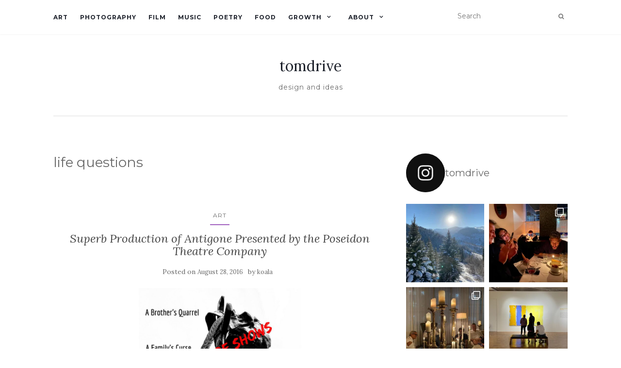

--- FILE ---
content_type: text/html; charset=UTF-8
request_url: http://tomdrive.com/tag/life-questions/
body_size: 16471
content:
<!doctype html>
	<!--[if !IE]>
	<html class="no-js non-ie" lang="en"> <![endif]-->
	<!--[if IE 7 ]>
	<html class="no-js ie7" lang="en"> <![endif]-->
	<!--[if IE 8 ]>
	<html class="no-js ie8" lang="en"> <![endif]-->
	<!--[if IE 9 ]>
	<html class="no-js ie9" lang="en"> <![endif]-->
	<!--[if gt IE 9]><!-->
<html class="no-js" lang="en"> <!--<![endif]-->
<head>
<meta charset="UTF-8">
<meta name="viewport" content="width=device-width, initial-scale=1">
<link rel="profile" href="http://gmpg.org/xfn/11">
<link rel="pingback" href="http://tomdrive.com/xmlrpc.php">

<title>life questions &#8211; tomdrive</title>
<meta name='robots' content='max-image-preview:large' />
<link rel='dns-prefetch' href='//js.stripe.com' />
<link rel='dns-prefetch' href='//fonts.googleapis.com' />
<link rel="alternate" type="application/rss+xml" title="tomdrive &raquo; Feed" href="http://tomdrive.com/feed/" />
<link rel="alternate" type="application/rss+xml" title="tomdrive &raquo; Comments Feed" href="http://tomdrive.com/comments/feed/" />
<link rel="alternate" type="application/rss+xml" title="tomdrive &raquo; life questions Tag Feed" href="http://tomdrive.com/tag/life-questions/feed/" />
<style id='wp-img-auto-sizes-contain-inline-css' type='text/css'>
img:is([sizes=auto i],[sizes^="auto," i]){contain-intrinsic-size:3000px 1500px}
/*# sourceURL=wp-img-auto-sizes-contain-inline-css */
</style>
<link rel='stylesheet' id='sbi_styles-css' href='http://tomdrive.com/wp-content/plugins/instagram-feed/css/sbi-styles.min.css?ver=6.10.0' type='text/css' media='all' />
<style id='wp-emoji-styles-inline-css' type='text/css'>

	img.wp-smiley, img.emoji {
		display: inline !important;
		border: none !important;
		box-shadow: none !important;
		height: 1em !important;
		width: 1em !important;
		margin: 0 0.07em !important;
		vertical-align: -0.1em !important;
		background: none !important;
		padding: 0 !important;
	}
/*# sourceURL=wp-emoji-styles-inline-css */
</style>
<style id='wp-block-library-inline-css' type='text/css'>
:root{--wp-block-synced-color:#7a00df;--wp-block-synced-color--rgb:122,0,223;--wp-bound-block-color:var(--wp-block-synced-color);--wp-editor-canvas-background:#ddd;--wp-admin-theme-color:#007cba;--wp-admin-theme-color--rgb:0,124,186;--wp-admin-theme-color-darker-10:#006ba1;--wp-admin-theme-color-darker-10--rgb:0,107,160.5;--wp-admin-theme-color-darker-20:#005a87;--wp-admin-theme-color-darker-20--rgb:0,90,135;--wp-admin-border-width-focus:2px}@media (min-resolution:192dpi){:root{--wp-admin-border-width-focus:1.5px}}.wp-element-button{cursor:pointer}:root .has-very-light-gray-background-color{background-color:#eee}:root .has-very-dark-gray-background-color{background-color:#313131}:root .has-very-light-gray-color{color:#eee}:root .has-very-dark-gray-color{color:#313131}:root .has-vivid-green-cyan-to-vivid-cyan-blue-gradient-background{background:linear-gradient(135deg,#00d084,#0693e3)}:root .has-purple-crush-gradient-background{background:linear-gradient(135deg,#34e2e4,#4721fb 50%,#ab1dfe)}:root .has-hazy-dawn-gradient-background{background:linear-gradient(135deg,#faaca8,#dad0ec)}:root .has-subdued-olive-gradient-background{background:linear-gradient(135deg,#fafae1,#67a671)}:root .has-atomic-cream-gradient-background{background:linear-gradient(135deg,#fdd79a,#004a59)}:root .has-nightshade-gradient-background{background:linear-gradient(135deg,#330968,#31cdcf)}:root .has-midnight-gradient-background{background:linear-gradient(135deg,#020381,#2874fc)}:root{--wp--preset--font-size--normal:16px;--wp--preset--font-size--huge:42px}.has-regular-font-size{font-size:1em}.has-larger-font-size{font-size:2.625em}.has-normal-font-size{font-size:var(--wp--preset--font-size--normal)}.has-huge-font-size{font-size:var(--wp--preset--font-size--huge)}.has-text-align-center{text-align:center}.has-text-align-left{text-align:left}.has-text-align-right{text-align:right}.has-fit-text{white-space:nowrap!important}#end-resizable-editor-section{display:none}.aligncenter{clear:both}.items-justified-left{justify-content:flex-start}.items-justified-center{justify-content:center}.items-justified-right{justify-content:flex-end}.items-justified-space-between{justify-content:space-between}.screen-reader-text{border:0;clip-path:inset(50%);height:1px;margin:-1px;overflow:hidden;padding:0;position:absolute;width:1px;word-wrap:normal!important}.screen-reader-text:focus{background-color:#ddd;clip-path:none;color:#444;display:block;font-size:1em;height:auto;left:5px;line-height:normal;padding:15px 23px 14px;text-decoration:none;top:5px;width:auto;z-index:100000}html :where(.has-border-color){border-style:solid}html :where([style*=border-top-color]){border-top-style:solid}html :where([style*=border-right-color]){border-right-style:solid}html :where([style*=border-bottom-color]){border-bottom-style:solid}html :where([style*=border-left-color]){border-left-style:solid}html :where([style*=border-width]){border-style:solid}html :where([style*=border-top-width]){border-top-style:solid}html :where([style*=border-right-width]){border-right-style:solid}html :where([style*=border-bottom-width]){border-bottom-style:solid}html :where([style*=border-left-width]){border-left-style:solid}html :where(img[class*=wp-image-]){height:auto;max-width:100%}:where(figure){margin:0 0 1em}html :where(.is-position-sticky){--wp-admin--admin-bar--position-offset:var(--wp-admin--admin-bar--height,0px)}@media screen and (max-width:600px){html :where(.is-position-sticky){--wp-admin--admin-bar--position-offset:0px}}

/*# sourceURL=wp-block-library-inline-css */
</style><style id='global-styles-inline-css' type='text/css'>
:root{--wp--preset--aspect-ratio--square: 1;--wp--preset--aspect-ratio--4-3: 4/3;--wp--preset--aspect-ratio--3-4: 3/4;--wp--preset--aspect-ratio--3-2: 3/2;--wp--preset--aspect-ratio--2-3: 2/3;--wp--preset--aspect-ratio--16-9: 16/9;--wp--preset--aspect-ratio--9-16: 9/16;--wp--preset--color--black: #000000;--wp--preset--color--cyan-bluish-gray: #abb8c3;--wp--preset--color--white: #ffffff;--wp--preset--color--pale-pink: #f78da7;--wp--preset--color--vivid-red: #cf2e2e;--wp--preset--color--luminous-vivid-orange: #ff6900;--wp--preset--color--luminous-vivid-amber: #fcb900;--wp--preset--color--light-green-cyan: #7bdcb5;--wp--preset--color--vivid-green-cyan: #00d084;--wp--preset--color--pale-cyan-blue: #8ed1fc;--wp--preset--color--vivid-cyan-blue: #0693e3;--wp--preset--color--vivid-purple: #9b51e0;--wp--preset--gradient--vivid-cyan-blue-to-vivid-purple: linear-gradient(135deg,rgb(6,147,227) 0%,rgb(155,81,224) 100%);--wp--preset--gradient--light-green-cyan-to-vivid-green-cyan: linear-gradient(135deg,rgb(122,220,180) 0%,rgb(0,208,130) 100%);--wp--preset--gradient--luminous-vivid-amber-to-luminous-vivid-orange: linear-gradient(135deg,rgb(252,185,0) 0%,rgb(255,105,0) 100%);--wp--preset--gradient--luminous-vivid-orange-to-vivid-red: linear-gradient(135deg,rgb(255,105,0) 0%,rgb(207,46,46) 100%);--wp--preset--gradient--very-light-gray-to-cyan-bluish-gray: linear-gradient(135deg,rgb(238,238,238) 0%,rgb(169,184,195) 100%);--wp--preset--gradient--cool-to-warm-spectrum: linear-gradient(135deg,rgb(74,234,220) 0%,rgb(151,120,209) 20%,rgb(207,42,186) 40%,rgb(238,44,130) 60%,rgb(251,105,98) 80%,rgb(254,248,76) 100%);--wp--preset--gradient--blush-light-purple: linear-gradient(135deg,rgb(255,206,236) 0%,rgb(152,150,240) 100%);--wp--preset--gradient--blush-bordeaux: linear-gradient(135deg,rgb(254,205,165) 0%,rgb(254,45,45) 50%,rgb(107,0,62) 100%);--wp--preset--gradient--luminous-dusk: linear-gradient(135deg,rgb(255,203,112) 0%,rgb(199,81,192) 50%,rgb(65,88,208) 100%);--wp--preset--gradient--pale-ocean: linear-gradient(135deg,rgb(255,245,203) 0%,rgb(182,227,212) 50%,rgb(51,167,181) 100%);--wp--preset--gradient--electric-grass: linear-gradient(135deg,rgb(202,248,128) 0%,rgb(113,206,126) 100%);--wp--preset--gradient--midnight: linear-gradient(135deg,rgb(2,3,129) 0%,rgb(40,116,252) 100%);--wp--preset--font-size--small: 13px;--wp--preset--font-size--medium: 20px;--wp--preset--font-size--large: 36px;--wp--preset--font-size--x-large: 42px;--wp--preset--spacing--20: 0.44rem;--wp--preset--spacing--30: 0.67rem;--wp--preset--spacing--40: 1rem;--wp--preset--spacing--50: 1.5rem;--wp--preset--spacing--60: 2.25rem;--wp--preset--spacing--70: 3.38rem;--wp--preset--spacing--80: 5.06rem;--wp--preset--shadow--natural: 6px 6px 9px rgba(0, 0, 0, 0.2);--wp--preset--shadow--deep: 12px 12px 50px rgba(0, 0, 0, 0.4);--wp--preset--shadow--sharp: 6px 6px 0px rgba(0, 0, 0, 0.2);--wp--preset--shadow--outlined: 6px 6px 0px -3px rgb(255, 255, 255), 6px 6px rgb(0, 0, 0);--wp--preset--shadow--crisp: 6px 6px 0px rgb(0, 0, 0);}:where(.is-layout-flex){gap: 0.5em;}:where(.is-layout-grid){gap: 0.5em;}body .is-layout-flex{display: flex;}.is-layout-flex{flex-wrap: wrap;align-items: center;}.is-layout-flex > :is(*, div){margin: 0;}body .is-layout-grid{display: grid;}.is-layout-grid > :is(*, div){margin: 0;}:where(.wp-block-columns.is-layout-flex){gap: 2em;}:where(.wp-block-columns.is-layout-grid){gap: 2em;}:where(.wp-block-post-template.is-layout-flex){gap: 1.25em;}:where(.wp-block-post-template.is-layout-grid){gap: 1.25em;}.has-black-color{color: var(--wp--preset--color--black) !important;}.has-cyan-bluish-gray-color{color: var(--wp--preset--color--cyan-bluish-gray) !important;}.has-white-color{color: var(--wp--preset--color--white) !important;}.has-pale-pink-color{color: var(--wp--preset--color--pale-pink) !important;}.has-vivid-red-color{color: var(--wp--preset--color--vivid-red) !important;}.has-luminous-vivid-orange-color{color: var(--wp--preset--color--luminous-vivid-orange) !important;}.has-luminous-vivid-amber-color{color: var(--wp--preset--color--luminous-vivid-amber) !important;}.has-light-green-cyan-color{color: var(--wp--preset--color--light-green-cyan) !important;}.has-vivid-green-cyan-color{color: var(--wp--preset--color--vivid-green-cyan) !important;}.has-pale-cyan-blue-color{color: var(--wp--preset--color--pale-cyan-blue) !important;}.has-vivid-cyan-blue-color{color: var(--wp--preset--color--vivid-cyan-blue) !important;}.has-vivid-purple-color{color: var(--wp--preset--color--vivid-purple) !important;}.has-black-background-color{background-color: var(--wp--preset--color--black) !important;}.has-cyan-bluish-gray-background-color{background-color: var(--wp--preset--color--cyan-bluish-gray) !important;}.has-white-background-color{background-color: var(--wp--preset--color--white) !important;}.has-pale-pink-background-color{background-color: var(--wp--preset--color--pale-pink) !important;}.has-vivid-red-background-color{background-color: var(--wp--preset--color--vivid-red) !important;}.has-luminous-vivid-orange-background-color{background-color: var(--wp--preset--color--luminous-vivid-orange) !important;}.has-luminous-vivid-amber-background-color{background-color: var(--wp--preset--color--luminous-vivid-amber) !important;}.has-light-green-cyan-background-color{background-color: var(--wp--preset--color--light-green-cyan) !important;}.has-vivid-green-cyan-background-color{background-color: var(--wp--preset--color--vivid-green-cyan) !important;}.has-pale-cyan-blue-background-color{background-color: var(--wp--preset--color--pale-cyan-blue) !important;}.has-vivid-cyan-blue-background-color{background-color: var(--wp--preset--color--vivid-cyan-blue) !important;}.has-vivid-purple-background-color{background-color: var(--wp--preset--color--vivid-purple) !important;}.has-black-border-color{border-color: var(--wp--preset--color--black) !important;}.has-cyan-bluish-gray-border-color{border-color: var(--wp--preset--color--cyan-bluish-gray) !important;}.has-white-border-color{border-color: var(--wp--preset--color--white) !important;}.has-pale-pink-border-color{border-color: var(--wp--preset--color--pale-pink) !important;}.has-vivid-red-border-color{border-color: var(--wp--preset--color--vivid-red) !important;}.has-luminous-vivid-orange-border-color{border-color: var(--wp--preset--color--luminous-vivid-orange) !important;}.has-luminous-vivid-amber-border-color{border-color: var(--wp--preset--color--luminous-vivid-amber) !important;}.has-light-green-cyan-border-color{border-color: var(--wp--preset--color--light-green-cyan) !important;}.has-vivid-green-cyan-border-color{border-color: var(--wp--preset--color--vivid-green-cyan) !important;}.has-pale-cyan-blue-border-color{border-color: var(--wp--preset--color--pale-cyan-blue) !important;}.has-vivid-cyan-blue-border-color{border-color: var(--wp--preset--color--vivid-cyan-blue) !important;}.has-vivid-purple-border-color{border-color: var(--wp--preset--color--vivid-purple) !important;}.has-vivid-cyan-blue-to-vivid-purple-gradient-background{background: var(--wp--preset--gradient--vivid-cyan-blue-to-vivid-purple) !important;}.has-light-green-cyan-to-vivid-green-cyan-gradient-background{background: var(--wp--preset--gradient--light-green-cyan-to-vivid-green-cyan) !important;}.has-luminous-vivid-amber-to-luminous-vivid-orange-gradient-background{background: var(--wp--preset--gradient--luminous-vivid-amber-to-luminous-vivid-orange) !important;}.has-luminous-vivid-orange-to-vivid-red-gradient-background{background: var(--wp--preset--gradient--luminous-vivid-orange-to-vivid-red) !important;}.has-very-light-gray-to-cyan-bluish-gray-gradient-background{background: var(--wp--preset--gradient--very-light-gray-to-cyan-bluish-gray) !important;}.has-cool-to-warm-spectrum-gradient-background{background: var(--wp--preset--gradient--cool-to-warm-spectrum) !important;}.has-blush-light-purple-gradient-background{background: var(--wp--preset--gradient--blush-light-purple) !important;}.has-blush-bordeaux-gradient-background{background: var(--wp--preset--gradient--blush-bordeaux) !important;}.has-luminous-dusk-gradient-background{background: var(--wp--preset--gradient--luminous-dusk) !important;}.has-pale-ocean-gradient-background{background: var(--wp--preset--gradient--pale-ocean) !important;}.has-electric-grass-gradient-background{background: var(--wp--preset--gradient--electric-grass) !important;}.has-midnight-gradient-background{background: var(--wp--preset--gradient--midnight) !important;}.has-small-font-size{font-size: var(--wp--preset--font-size--small) !important;}.has-medium-font-size{font-size: var(--wp--preset--font-size--medium) !important;}.has-large-font-size{font-size: var(--wp--preset--font-size--large) !important;}.has-x-large-font-size{font-size: var(--wp--preset--font-size--x-large) !important;}
/*# sourceURL=global-styles-inline-css */
</style>

<style id='classic-theme-styles-inline-css' type='text/css'>
/*! This file is auto-generated */
.wp-block-button__link{color:#fff;background-color:#32373c;border-radius:9999px;box-shadow:none;text-decoration:none;padding:calc(.667em + 2px) calc(1.333em + 2px);font-size:1.125em}.wp-block-file__button{background:#32373c;color:#fff;text-decoration:none}
/*# sourceURL=/wp-includes/css/classic-themes.min.css */
</style>
<link rel='stylesheet' id='titan-adminbar-styles-css' href='http://tomdrive.com/wp-content/plugins/anti-spam/assets/css/admin-bar.css?ver=7.4.0' type='text/css' media='all' />
<link rel='stylesheet' id='contact-form-7-css' href='http://tomdrive.com/wp-content/plugins/contact-form-7/includes/css/styles.css?ver=6.1.4' type='text/css' media='all' />
<link rel='stylesheet' id='wpedon-css' href='http://tomdrive.com/wp-content/plugins/easy-paypal-donation/assets/css/wpedon.css?ver=1.5.3' type='text/css' media='all' />
<link rel='stylesheet' id='activello-bootstrap-css' href='http://tomdrive.com/wp-content/themes/activello/assets/css/bootstrap.min.css?ver=6.9' type='text/css' media='all' />
<link rel='stylesheet' id='activello-icons-css' href='http://tomdrive.com/wp-content/themes/activello/assets/css/font-awesome.min.css?ver=6.9' type='text/css' media='all' />
<link rel='stylesheet' id='activello-fonts-css' href='//fonts.googleapis.com/css?family=Lora%3A400%2C400italic%2C700%2C700italic%7CMontserrat%3A400%2C700%7CMaven+Pro%3A400%2C700&#038;ver=6.9' type='text/css' media='all' />
<link rel='stylesheet' id='activello-style-css' href='http://tomdrive.com/wp-content/themes/activello/style.css?ver=6.9' type='text/css' media='all' />
<link rel='stylesheet' id='recent-posts-widget-with-thumbnails-public-style-css' href='http://tomdrive.com/wp-content/plugins/recent-posts-widget-with-thumbnails/public.css?ver=7.1.1' type='text/css' media='all' />
<script type="text/javascript" src="http://tomdrive.com/wp-includes/js/jquery/jquery.min.js?ver=3.7.1" id="jquery-core-js"></script>
<script type="text/javascript" src="http://tomdrive.com/wp-includes/js/jquery/jquery-migrate.min.js?ver=3.4.1" id="jquery-migrate-js"></script>
<script type="text/javascript" src="http://tomdrive.com/wp-content/themes/activello/assets/js/vendor/modernizr.min.js?ver=6.9" id="activello-modernizr-js"></script>
<script type="text/javascript" src="http://tomdrive.com/wp-content/themes/activello/assets/js/vendor/bootstrap.min.js?ver=6.9" id="activello-bootstrapjs-js"></script>
<script type="text/javascript" src="http://tomdrive.com/wp-content/themes/activello/assets/js/functions.min.js?ver=6.9" id="activello-functions-js"></script>
<link rel="https://api.w.org/" href="http://tomdrive.com/wp-json/" /><link rel="alternate" title="JSON" type="application/json" href="http://tomdrive.com/wp-json/wp/v2/tags/63" /><link rel="EditURI" type="application/rsd+xml" title="RSD" href="http://tomdrive.com/xmlrpc.php?rsd" />
<meta name="generator" content="WordPress 6.9" />
<style type="text/css">#social a, .header-search-icon { color:#7c7c7c}</style>	<style type="text/css">
		#social li{
			display: inline-block;
		}
		#social li,
		#social ul {
			border: 0!important;
			list-style: none;
			padding-left: 0;
			text-align: center;
		}
		#social li a[href*="twitter.com"] .fa:before,
		.fa-twitter:before {
			content: "\f099"
		}
		#social li a[href*="facebook.com"] .fa:before,
		.fa-facebook-f:before,
		.fa-facebook:before {
			content: "\f09a"
		}
		#social li a[href*="github.com"] .fa:before,
		.fa-github:before {
			content: "\f09b"
		}
		#social li a[href*="/feed"] .fa:before,
		.fa-rss:before {
			content: "\f09e"
		}
		#social li a[href*="pinterest.com"] .fa:before,
		.fa-pinterest:before {
			content: "\f0d2"
		}
		#social li a[href*="plus.google.com"] .fa:before,
		.fa-google-plus:before {
			content: "\f0d5"
		}
		#social li a[href*="linkedin.com"] .fa:before,
		.fa-linkedin:before {
			content: "\f0e1"
		}
		#social li a[href*="youtube.com"] .fa:before,
		.fa-youtube:before {
			content: "\f167"
		}
		#social li a[href*="instagram.com"] .fa:before,
		.fa-instagram:before {
			content: "\f16d"
		}
		#social li a[href*="flickr.com"] .fa:before,
		.fa-flickr:before {
			content: "\f16e"
		}
		#social li a[href*="tumblr.com"] .fa:before,
		.fa-tumblr:before {
			content: "\f173"
		}
		#social li a[href*="dribbble.com"] .fa:before,
		.fa-dribbble:before {
			content: "\f17d"
		}
		#social li a[href*="skype.com"] .fa:before,
		.fa-skype:before {
			content: "\f17e"
		}
		#social li a[href*="foursquare.com"] .fa:before,
		.fa-foursquare:before {
			content: "\f180"
		}
		#social li a[href*="vimeo.com"] .fa:before,
		.fa-vimeo-square:before {
			content: "\f194"
		}
		#social li a[href*="weheartit.com"] .fa:before,
		.fa-heart:before {
			content: "\f004"
		}
		#social li a[href*="spotify.com"] .fa:before,
		.fa-spotify:before {
			content: "\f1bc"
		}
		#social li a[href*="soundcloud.com"] .fa:before,
		.fa-soundcloud:before {
			content: "\f1be"
		}
	</style><style type="text/css">.recentcomments a{display:inline !important;padding:0 !important;margin:0 !important;}</style><style id="kirki-inline-styles"></style>
</head>

<body class="archive tag tag-life-questions tag-63 wp-theme-activello has-sidebar-right">
<div id="page" class="hfeed site">

	<header id="masthead" class="site-header" role="banner">
		<nav class="navbar navbar-default" role="navigation">
			<div class="container">
				<div class="row">
					<div class="site-navigation-inner col-sm-12">
						<div class="navbar-header">
							<button type="button" class="btn navbar-toggle" data-toggle="collapse" data-target=".navbar-ex1-collapse">
								<span class="sr-only">Toggle navigation</span>
								<span class="icon-bar"></span>
								<span class="icon-bar"></span>
								<span class="icon-bar"></span>
							</button>
						</div>
						<div class="collapse navbar-collapse navbar-ex1-collapse"><ul id="menu-main-menu" class="nav navbar-nav"><li id="menu-item-312" class="menu-item menu-item-type-taxonomy menu-item-object-category menu-item-312"><a title="art" href="http://tomdrive.com/category/interests/art/">art</a></li>
<li id="menu-item-320" class="menu-item menu-item-type-taxonomy menu-item-object-category menu-item-320"><a title="photography" href="http://tomdrive.com/category/interests/photography/">photography</a></li>
<li id="menu-item-315" class="menu-item menu-item-type-taxonomy menu-item-object-category menu-item-315"><a title="film" href="http://tomdrive.com/category/interests/film/">film</a></li>
<li id="menu-item-319" class="menu-item menu-item-type-post_type menu-item-object-page menu-item-319"><a title="music" href="http://tomdrive.com/music/">music</a></li>
<li id="menu-item-313" class="menu-item menu-item-type-taxonomy menu-item-object-category menu-item-313"><a title="poetry" href="http://tomdrive.com/category/interests/poetry/">poetry</a></li>
<li id="menu-item-314" class="menu-item menu-item-type-taxonomy menu-item-object-category menu-item-314"><a title="food" href="http://tomdrive.com/category/interests/food/">food</a></li>
<li id="menu-item-371" class="menu-item menu-item-type-taxonomy menu-item-object-category menu-item-has-children menu-item-371"><a title="growth" href="http://tomdrive.com/category/growth/">growth </a><span class="activello-dropdown"></span>
<ul role="menu" class=" dropdown-menu">
	<li id="menu-item-372" class="menu-item menu-item-type-taxonomy menu-item-object-category menu-item-372"><a title="carbon busters" href="http://tomdrive.com/category/growth/carbon-busters/">carbon busters</a></li>
	<li id="menu-item-373" class="menu-item menu-item-type-taxonomy menu-item-object-category menu-item-373"><a title="productivity" href="http://tomdrive.com/category/growth/productivity/">productivity</a></li>
	<li id="menu-item-540" class="menu-item menu-item-type-taxonomy menu-item-object-post_tag menu-item-540"><a title="inspiration" href="http://tomdrive.com/tag/inspiration/">inspiration</a></li>
	<li id="menu-item-541" class="menu-item menu-item-type-taxonomy menu-item-object-post_tag menu-item-541"><a title="discovery" href="http://tomdrive.com/tag/discovery/">discovery</a></li>
</ul>
</li>
<li id="menu-item-419" class="menu-item menu-item-type-post_type menu-item-object-page menu-item-has-children menu-item-419"><a title="About" href="http://tomdrive.com/about/">About </a><span class="activello-dropdown"></span>
<ul role="menu" class=" dropdown-menu">
	<li id="menu-item-539" class="menu-item menu-item-type-custom menu-item-object-custom menu-item-home menu-item-539"><a title="Home" href="http://tomdrive.com">Home</a></li>
</ul>
</li>
</ul></div>
						<div class="nav-search"><form action="http://tomdrive.com/" method="get"><input type="text" name="s" value="" placeholder="Search"><button type="submit" class="header-search-icon" name="submit" id="searchsubmit" value="Search"><i class="fa fa-search"></i></button></form>							
						</div>
					</div>
				</div>
			</div>
		</nav><!-- .site-navigation -->

		
		<div class="container">
			<div id="logo">
				<span class="site-name">
																			<a class="navbar-brand" href="http://tomdrive.com/" title="tomdrive" rel="home">tomdrive</a>
									
									</span><!-- end of .site-name -->

									<div class="tagline">design and ideas</div>
							</div><!-- end of #logo -->

						<div id="line"></div>
					</div>

	</header><!-- #masthead -->


	<div id="content" class="site-content">

		<div class="top-section">
					</div>

		<div class="container main-content-area">

									
			<div class="row">
				<div class="main-content-inner col-sm-12 col-md-8 side-right">

	<section id="primary" class="content-area">
		<main id="main" class="site-main" role="main">

		
			<header class="page-header">
				<h1 class="page-title">
					life questions				</h1>
							</header><!-- .page-header -->

						
				
<article id="post-457" class="post-457 post type-post status-publish format-standard has-post-thumbnail hentry category-art tag-art tag-artist tag-corruption tag-family tag-friends tag-great-ideas tag-inspiration tag-journey tag-life-questions tag-myth tag-origins tag-stories tag-strength tag-tragedy tag-women">
	<div class="blog-item-wrap">
		<div class="post-inner-content">
			<header class="entry-header page-header">
				<ul class="single-category">	<li class="cat-item cat-item-1"><a href="http://tomdrive.com/category/interests/art/">art</a>
</li>
</ul>				<h2 class="entry-title"><a href="http://tomdrive.com/superb-production-of-antigone-presented-by-the-poseidon-theatre-company/" rel="bookmark">Superb Production of Antigone Presented by the Poseidon Theatre Company</a></h2>

								<div class="entry-meta">
					<span class="posted-on">Posted on <a href="http://tomdrive.com/superb-production-of-antigone-presented-by-the-poseidon-theatre-company/" rel="bookmark"><time class="entry-date published" datetime="2016-08-28T18:22:01-07:00">August 28, 2016</time><time class="updated" datetime="2016-08-28T18:28:34-07:00">August 28, 2016</time></a></span>by <span class="author vcard"><a class="url fn n" href="http://tomdrive.com/author/admin/">koala</a></span>
					
				</div><!-- .entry-meta -->
							</header><!-- .entry-header -->

			<a href="http://tomdrive.com/superb-production-of-antigone-presented-by-the-poseidon-theatre-company/" title="Superb Production of Antigone Presented by the Poseidon Theatre Company" >
				<img width="335" height="335" src="http://tomdrive.com/wp-content/uploads/2016/08/13719639_988448727919418_6033633205129184985_o.jpg" class="single-featured wp-post-image" alt="" decoding="async" fetchpriority="high" srcset="http://tomdrive.com/wp-content/uploads/2016/08/13719639_988448727919418_6033633205129184985_o.jpg 1400w, http://tomdrive.com/wp-content/uploads/2016/08/13719639_988448727919418_6033633205129184985_o-150x150.jpg 150w, http://tomdrive.com/wp-content/uploads/2016/08/13719639_988448727919418_6033633205129184985_o-300x300.jpg 300w, http://tomdrive.com/wp-content/uploads/2016/08/13719639_988448727919418_6033633205129184985_o-768x768.jpg 768w, http://tomdrive.com/wp-content/uploads/2016/08/13719639_988448727919418_6033633205129184985_o-1024x1024.jpg 1024w" sizes="(max-width: 335px) 100vw, 335px" />			</a>

						<div class="entry-content">

				<p>Two brothers kill each other. Authorities — afraid of losing power, influenced by familial disagreements — determine that one brother is worth mourning and the other is not. Everyone tries to do the right thing and society is ripped apart, a family destroyed. The recent Poseidon Theatre Company presentation of Antigone (my pal Aaron Salazar [&hellip;]</p>

				
								<div class="read-more">
					<a href="http://tomdrive.com/superb-production-of-antigone-presented-by-the-poseidon-theatre-company/" title="Superb Production of Antigone Presented by the Poseidon Theatre Company">Read More</a>
				</div>
				
									<div class="entry-footer">
						<span class="comments-link"><a href="http://tomdrive.com/superb-production-of-antigone-presented-by-the-poseidon-theatre-company/#respond">No comments yet</a></span>
					</div><!-- .entry-footer -->
							</div><!-- .entry-content -->
					</div>
	</div>
</article><!-- #post-## -->

			
				
<article id="post-396" class="post-396 post type-post status-publish format-standard has-post-thumbnail hentry category-art category-film tag-animation tag-art tag-creativity tag-discovery tag-inspiration tag-journey tag-joy tag-life-questions tag-light tag-myth tag-origins tag-stories">
	<div class="blog-item-wrap">
		<div class="post-inner-content">
			<header class="entry-header page-header">
				<div class="activello-categories"><ul class="single-category">	<li class="cat-item cat-item-1"><a href="http://tomdrive.com/category/interests/art/">art</a>
</li>
<li class="show-more-categories">...<ul class="subcategories">	<li class="cat-item cat-item-37"><a href="http://tomdrive.com/category/interests/film/">film</a>
</li>
</ul><li></ul></div>				<h2 class="entry-title"><a href="http://tomdrive.com/a-rabbits-life-in-three-parts-watch/" rel="bookmark">“A Rabbit’s Life” in Three Parts by Don DiNicola</a></h2>

								<div class="entry-meta">
					<span class="posted-on">Posted on <a href="http://tomdrive.com/a-rabbits-life-in-three-parts-watch/" rel="bookmark"><time class="entry-date published" datetime="2015-03-27T16:59:51-07:00">March 27, 2015</time><time class="updated" datetime="2016-08-11T23:48:40-07:00">August 11, 2016</time></a></span>by <span class="author vcard"><a class="url fn n" href="http://tomdrive.com/author/admin/">koala</a></span>
					
				</div><!-- .entry-meta -->
							</header><!-- .entry-header -->

			<a href="http://tomdrive.com/a-rabbits-life-in-three-parts-watch/" title="“A Rabbit’s Life” in Three Parts by Don DiNicola" >
				<img width="506" height="282" src="http://tomdrive.com/wp-content/uploads/2014/03/Screen-Shot-2014-11-06-at-1.11.44-AM.png" class="single-featured wp-post-image" alt="Rabbit by Don DiNicola" decoding="async" srcset="http://tomdrive.com/wp-content/uploads/2014/03/Screen-Shot-2014-11-06-at-1.11.44-AM.png 506w, http://tomdrive.com/wp-content/uploads/2014/03/Screen-Shot-2014-11-06-at-1.11.44-AM-300x167.png 300w, http://tomdrive.com/wp-content/uploads/2014/03/Screen-Shot-2014-11-06-at-1.11.44-AM-269x150.png 269w" sizes="(max-width: 506px) 100vw, 506px" />			</a>

						<div class="entry-content">

				<p><video controls poster="http://notheremedia.com//wp-content/uploads/PART 1 THE RABBIT AND THE OX 640x360.jpg" style="max-width:100%!important;" ><source src="http://eurekamusiclibrary.com/media/A RABBITS LIFE - S.mp4" type="video/mp4"  /><source src="http://eurekamusiclibrary.com/media/A RABBITS LIFE - S.webm" type="video/webm" /></video> </p>

				
								<div class="read-more">
					<a href="http://tomdrive.com/a-rabbits-life-in-three-parts-watch/" title="“A Rabbit’s Life” in Three Parts by Don DiNicola">Read More</a>
				</div>
				
									<div class="entry-footer">
						<span class="comments-link"><a href="http://tomdrive.com/a-rabbits-life-in-three-parts-watch/#respond">No comments yet</a></span>
					</div><!-- .entry-footer -->
							</div><!-- .entry-content -->
					</div>
	</div>
</article><!-- #post-## -->

			
				
<article id="post-341" class="post-341 post type-post status-publish format-standard has-post-thumbnail hentry category-art category-film category-growth category-mindset tag-animation tag-art tag-creativity tag-discovery tag-happiness tag-inspiration tag-journey tag-joy tag-life-questions tag-light tag-myth tag-origins tag-stories">
	<div class="blog-item-wrap">
		<div class="post-inner-content">
			<header class="entry-header page-header">
				<div class="activello-categories"><ul class="single-category">	<li class="cat-item cat-item-1"><a href="http://tomdrive.com/category/interests/art/">art</a>
</li>
<li class="show-more-categories">...<ul class="subcategories">	<li class="cat-item cat-item-23"><a href="http://tomdrive.com/category/growth/">growth</a>
<ul class='children'>
	<li class="cat-item cat-item-48"><a href="http://tomdrive.com/category/growth/mindset/">mindset</a>
</li>
</ul>
</li>
	<li class="cat-item cat-item-37"><a href="http://tomdrive.com/category/interests/film/">film</a>
</li>
</ul><li></ul></div>				<h2 class="entry-title"><a href="http://tomdrive.com/rabbit-a-star-is-born/" rel="bookmark">&#8220;A Rabbit&#8217;s Life&#8221; in Three Parts by Don DiNicola</a></h2>

								<div class="entry-meta">
					<span class="posted-on">Posted on <a href="http://tomdrive.com/rabbit-a-star-is-born/" rel="bookmark"><time class="entry-date published" datetime="2014-10-05T19:03:52-07:00">October 5, 2014</time><time class="updated" datetime="2015-03-27T17:09:44-07:00">March 27, 2015</time></a></span>by <span class="author vcard"><a class="url fn n" href="http://tomdrive.com/author/admin/">koala</a></span>
					
				</div><!-- .entry-meta -->
							</header><!-- .entry-header -->

			<a href="http://tomdrive.com/rabbit-a-star-is-born/" title="&#8220;A Rabbit&#8217;s Life&#8221; in Three Parts by Don DiNicola" >
				<img width="710" height="218" src="http://tomdrive.com/wp-content/uploads/2014/11/Screen-Shot-2014-11-06-at-1.28.14-AM.png" class="single-featured wp-post-image" alt="" decoding="async" srcset="http://tomdrive.com/wp-content/uploads/2014/11/Screen-Shot-2014-11-06-at-1.28.14-AM.png 1378w, http://tomdrive.com/wp-content/uploads/2014/11/Screen-Shot-2014-11-06-at-1.28.14-AM-300x92.png 300w, http://tomdrive.com/wp-content/uploads/2014/11/Screen-Shot-2014-11-06-at-1.28.14-AM-1024x314.png 1024w, http://tomdrive.com/wp-content/uploads/2014/11/Screen-Shot-2014-11-06-at-1.28.14-AM-695x213.png 695w, http://tomdrive.com/wp-content/uploads/2014/11/Screen-Shot-2014-11-06-at-1.28.14-AM-480x147.png 480w" sizes="(max-width: 710px) 100vw, 710px" />			</a>

						<div class="entry-content">

				<p>Come join us on Friday night at the Big Apple Film Festival for the premiere of three animated shorts exploring Rabbit&#8217;s mysterious journey. What do you think it means? Follow Rabbit in his enigmatic and moving quest for answers. And meet my buddy Don! For more information and to purchase tickets, click here. More About [&hellip;]</p>

				
								<div class="read-more">
					<a href="http://tomdrive.com/rabbit-a-star-is-born/" title="&#8220;A Rabbit&#8217;s Life&#8221; in Three Parts by Don DiNicola">Read More</a>
				</div>
				
									<div class="entry-footer">
						<span class="comments-link"><a href="http://tomdrive.com/rabbit-a-star-is-born/#respond">No comments yet</a></span>
					</div><!-- .entry-footer -->
							</div><!-- .entry-content -->
					</div>
	</div>
</article><!-- #post-## -->

			
				
<article id="post-225" class="post-225 post type-post status-publish format-standard has-post-thumbnail hentry category-art category-film tag-animation tag-creativity tag-depression tag-friends tag-frustration tag-inspiration tag-life-questions">
	<div class="blog-item-wrap">
		<div class="post-inner-content">
			<header class="entry-header page-header">
				<div class="activello-categories"><ul class="single-category">	<li class="cat-item cat-item-1"><a href="http://tomdrive.com/category/interests/art/">art</a>
</li>
<li class="show-more-categories">...<ul class="subcategories">	<li class="cat-item cat-item-37"><a href="http://tomdrive.com/category/interests/film/">film</a>
</li>
</ul><li></ul></div>				<h2 class="entry-title"><a href="http://tomdrive.com/new-animation-cricket-by-don-dinicola/" rel="bookmark">New Animation &#8220;Cricket Lives&#8221; by Don DiNicola</a></h2>

								<div class="entry-meta">
					<span class="posted-on">Posted on <a href="http://tomdrive.com/new-animation-cricket-by-don-dinicola/" rel="bookmark"><time class="entry-date published" datetime="2013-05-24T22:02:27-07:00">May 24, 2013</time><time class="updated" datetime="2016-08-12T07:55:53-07:00">August 12, 2016</time></a></span>by <span class="author vcard"><a class="url fn n" href="http://tomdrive.com/author/admin/">koala</a></span>
					
				</div><!-- .entry-meta -->
							</header><!-- .entry-header -->

			<a href="http://tomdrive.com/new-animation-cricket-by-don-dinicola/" title="New Animation &#8220;Cricket Lives&#8221; by Don DiNicola" >
				<img width="647" height="335" src="http://tomdrive.com/wp-content/uploads/2013/05/unspecified.png" class="single-featured wp-post-image" alt="" decoding="async" loading="lazy" srcset="http://tomdrive.com/wp-content/uploads/2013/05/unspecified.png 1248w, http://tomdrive.com/wp-content/uploads/2013/05/unspecified-300x155.png 300w, http://tomdrive.com/wp-content/uploads/2013/05/unspecified-768x398.png 768w, http://tomdrive.com/wp-content/uploads/2013/05/unspecified-1024x530.png 1024w" sizes="auto, (max-width: 647px) 100vw, 647px" />			</a>

						<div class="entry-content">

				<p>&nbsp; Sometimes I feel just like cricket. But I&#8217;m always glad Don is my friend.</p>

				
								<div class="read-more">
					<a href="http://tomdrive.com/new-animation-cricket-by-don-dinicola/" title="New Animation &#8220;Cricket Lives&#8221; by Don DiNicola">Read More</a>
				</div>
				
									<div class="entry-footer">
						<span class="comments-link"><a href="http://tomdrive.com/new-animation-cricket-by-don-dinicola/#respond">No comments yet</a></span>
					</div><!-- .entry-footer -->
							</div><!-- .entry-content -->
					</div>
	</div>
</article><!-- #post-## -->

			
			
		
		</main><!-- #main -->
	</section><!-- #primary -->

</div>

		            
		<div id="secondary" class="widget-area col-sm-12 col-md-4" role="complementary">
			<div class="inner">
								<aside id="block-2" class="widget widget_block"><p>
<div id="sb_instagram"  class="sbi sbi_mob_col_1 sbi_tab_col_2 sbi_col_2 sbi_width_resp" style="padding-bottom: 10px;"	 data-feedid="*2"  data-res="auto" data-cols="2" data-colsmobile="1" data-colstablet="2" data-num="10" data-nummobile="10" data-item-padding="5"	 data-shortcode-atts="{&quot;feed&quot;:&quot;2&quot;}"  data-postid="225" data-locatornonce="fac21a3a80" data-imageaspectratio="1:1" data-sbi-flags="favorLocal">
	<div class="sb_instagram_header  sbi_medium sbi_no_avatar"   >
	<a class="sbi_header_link" target="_blank"
	   rel="nofollow noopener" href="https://www.instagram.com/tomdrive/" title="@tomdrive">
		<div class="sbi_header_text sbi_no_bio">
			<div class="sbi_header_img">
				
									<div class="sbi_header_hashtag_icon"  ><svg class="sbi_new_logo fa-instagram fa-w-14" aria-hidden="true" data-fa-processed="" aria-label="Instagram" data-prefix="fab" data-icon="instagram" role="img" viewBox="0 0 448 512">
                    <path fill="currentColor" d="M224.1 141c-63.6 0-114.9 51.3-114.9 114.9s51.3 114.9 114.9 114.9S339 319.5 339 255.9 287.7 141 224.1 141zm0 189.6c-41.1 0-74.7-33.5-74.7-74.7s33.5-74.7 74.7-74.7 74.7 33.5 74.7 74.7-33.6 74.7-74.7 74.7zm146.4-194.3c0 14.9-12 26.8-26.8 26.8-14.9 0-26.8-12-26.8-26.8s12-26.8 26.8-26.8 26.8 12 26.8 26.8zm76.1 27.2c-1.7-35.9-9.9-67.7-36.2-93.9-26.2-26.2-58-34.4-93.9-36.2-37-2.1-147.9-2.1-184.9 0-35.8 1.7-67.6 9.9-93.9 36.1s-34.4 58-36.2 93.9c-2.1 37-2.1 147.9 0 184.9 1.7 35.9 9.9 67.7 36.2 93.9s58 34.4 93.9 36.2c37 2.1 147.9 2.1 184.9 0 35.9-1.7 67.7-9.9 93.9-36.2 26.2-26.2 34.4-58 36.2-93.9 2.1-37 2.1-147.8 0-184.8zM398.8 388c-7.8 19.6-22.9 34.7-42.6 42.6-29.5 11.7-99.5 9-132.1 9s-102.7 2.6-132.1-9c-19.6-7.8-34.7-22.9-42.6-42.6-11.7-29.5-9-99.5-9-132.1s-2.6-102.7 9-132.1c7.8-19.6 22.9-34.7 42.6-42.6 29.5-11.7 99.5-9 132.1-9s102.7-2.6 132.1 9c19.6 7.8 34.7 22.9 42.6 42.6 11.7 29.5 9 99.5 9 132.1s2.7 102.7-9 132.1z"></path>
                </svg></div>
							</div>

			<div class="sbi_feedtheme_header_text">
				<h3>tomdrive</h3>
							</div>
		</div>
	</a>
</div>

	<div id="sbi_images"  style="gap: 10px;">
		<div class="sbi_item sbi_type_image sbi_new sbi_transition"
	id="sbi_18067622770680512" data-date="1732832833">
	<div class="sbi_photo_wrap">
		<a class="sbi_photo" href="https://www.instagram.com/p/DC7okvcSG-h/" target="_blank" rel="noopener nofollow"
			data-full-res="https://scontent-lax3-2.cdninstagram.com/v/t51.29350-15/468726750_1252112472668423_8847550928534258417_n.jpg?_nc_cat=100&#038;ccb=1-7&#038;_nc_sid=18de74&#038;_nc_ohc=0p6BvfOAMq8Q7kNvgEkhFNQ&#038;_nc_zt=23&#038;_nc_ht=scontent-lax3-2.cdninstagram.com&#038;edm=ANo9K5cEAAAA&#038;_nc_gid=AWb_beWadUG4cGSN_X8-3bh&#038;oh=00_AYAziDk51mh8DgRcUCLvx5wS59aSXM1tZhvBRG3h-cgyIQ&#038;oe=675694A5"
			data-img-src-set="{&quot;d&quot;:&quot;https:\/\/scontent-lax3-2.cdninstagram.com\/v\/t51.29350-15\/468726750_1252112472668423_8847550928534258417_n.jpg?_nc_cat=100&amp;ccb=1-7&amp;_nc_sid=18de74&amp;_nc_ohc=0p6BvfOAMq8Q7kNvgEkhFNQ&amp;_nc_zt=23&amp;_nc_ht=scontent-lax3-2.cdninstagram.com&amp;edm=ANo9K5cEAAAA&amp;_nc_gid=AWb_beWadUG4cGSN_X8-3bh&amp;oh=00_AYAziDk51mh8DgRcUCLvx5wS59aSXM1tZhvBRG3h-cgyIQ&amp;oe=675694A5&quot;,&quot;150&quot;:&quot;https:\/\/scontent-lax3-2.cdninstagram.com\/v\/t51.29350-15\/468726750_1252112472668423_8847550928534258417_n.jpg?_nc_cat=100&amp;ccb=1-7&amp;_nc_sid=18de74&amp;_nc_ohc=0p6BvfOAMq8Q7kNvgEkhFNQ&amp;_nc_zt=23&amp;_nc_ht=scontent-lax3-2.cdninstagram.com&amp;edm=ANo9K5cEAAAA&amp;_nc_gid=AWb_beWadUG4cGSN_X8-3bh&amp;oh=00_AYAziDk51mh8DgRcUCLvx5wS59aSXM1tZhvBRG3h-cgyIQ&amp;oe=675694A5&quot;,&quot;320&quot;:&quot;https:\/\/scontent-lax3-2.cdninstagram.com\/v\/t51.29350-15\/468726750_1252112472668423_8847550928534258417_n.jpg?_nc_cat=100&amp;ccb=1-7&amp;_nc_sid=18de74&amp;_nc_ohc=0p6BvfOAMq8Q7kNvgEkhFNQ&amp;_nc_zt=23&amp;_nc_ht=scontent-lax3-2.cdninstagram.com&amp;edm=ANo9K5cEAAAA&amp;_nc_gid=AWb_beWadUG4cGSN_X8-3bh&amp;oh=00_AYAziDk51mh8DgRcUCLvx5wS59aSXM1tZhvBRG3h-cgyIQ&amp;oe=675694A5&quot;,&quot;640&quot;:&quot;https:\/\/scontent-lax3-2.cdninstagram.com\/v\/t51.29350-15\/468726750_1252112472668423_8847550928534258417_n.jpg?_nc_cat=100&amp;ccb=1-7&amp;_nc_sid=18de74&amp;_nc_ohc=0p6BvfOAMq8Q7kNvgEkhFNQ&amp;_nc_zt=23&amp;_nc_ht=scontent-lax3-2.cdninstagram.com&amp;edm=ANo9K5cEAAAA&amp;_nc_gid=AWb_beWadUG4cGSN_X8-3bh&amp;oh=00_AYAziDk51mh8DgRcUCLvx5wS59aSXM1tZhvBRG3h-cgyIQ&amp;oe=675694A5&quot;}">
			<span class="sbi-screenreader">Happy Thanksgiving! 🦃🍁</span>
									<img decoding="async" src="http://tomdrive.com/wp-content/plugins/instagram-feed/img/placeholder.png" alt="Happy Thanksgiving! 🦃🍁" aria-hidden="true">
		</a>
	</div>
</div><div class="sbi_item sbi_type_carousel sbi_new sbi_transition"
	id="sbi_18046012028036239" data-date="1732418489">
	<div class="sbi_photo_wrap">
		<a class="sbi_photo" href="https://www.instagram.com/p/DCvSRsIOLog/" target="_blank" rel="noopener nofollow"
			data-full-res="https://scontent-lax3-1.cdninstagram.com/v/t51.29350-15/468140176_933613872018656_4766653724571362111_n.jpg?_nc_cat=104&#038;ccb=1-7&#038;_nc_sid=18de74&#038;_nc_ohc=tC9LUE01u4YQ7kNvgEYrgoo&#038;_nc_zt=23&#038;_nc_ht=scontent-lax3-1.cdninstagram.com&#038;edm=ANo9K5cEAAAA&#038;_nc_gid=AWb_beWadUG4cGSN_X8-3bh&#038;oh=00_AYDszmG2qYisZaTEboiEzAJ9HSNHsU3INi_NeGD1g-LC-w&#038;oe=67569B98"
			data-img-src-set="{&quot;d&quot;:&quot;https:\/\/scontent-lax3-1.cdninstagram.com\/v\/t51.29350-15\/468140176_933613872018656_4766653724571362111_n.jpg?_nc_cat=104&amp;ccb=1-7&amp;_nc_sid=18de74&amp;_nc_ohc=tC9LUE01u4YQ7kNvgEYrgoo&amp;_nc_zt=23&amp;_nc_ht=scontent-lax3-1.cdninstagram.com&amp;edm=ANo9K5cEAAAA&amp;_nc_gid=AWb_beWadUG4cGSN_X8-3bh&amp;oh=00_AYDszmG2qYisZaTEboiEzAJ9HSNHsU3INi_NeGD1g-LC-w&amp;oe=67569B98&quot;,&quot;150&quot;:&quot;https:\/\/scontent-lax3-1.cdninstagram.com\/v\/t51.29350-15\/468140176_933613872018656_4766653724571362111_n.jpg?_nc_cat=104&amp;ccb=1-7&amp;_nc_sid=18de74&amp;_nc_ohc=tC9LUE01u4YQ7kNvgEYrgoo&amp;_nc_zt=23&amp;_nc_ht=scontent-lax3-1.cdninstagram.com&amp;edm=ANo9K5cEAAAA&amp;_nc_gid=AWb_beWadUG4cGSN_X8-3bh&amp;oh=00_AYDszmG2qYisZaTEboiEzAJ9HSNHsU3INi_NeGD1g-LC-w&amp;oe=67569B98&quot;,&quot;320&quot;:&quot;https:\/\/scontent-lax3-1.cdninstagram.com\/v\/t51.29350-15\/468140176_933613872018656_4766653724571362111_n.jpg?_nc_cat=104&amp;ccb=1-7&amp;_nc_sid=18de74&amp;_nc_ohc=tC9LUE01u4YQ7kNvgEYrgoo&amp;_nc_zt=23&amp;_nc_ht=scontent-lax3-1.cdninstagram.com&amp;edm=ANo9K5cEAAAA&amp;_nc_gid=AWb_beWadUG4cGSN_X8-3bh&amp;oh=00_AYDszmG2qYisZaTEboiEzAJ9HSNHsU3INi_NeGD1g-LC-w&amp;oe=67569B98&quot;,&quot;640&quot;:&quot;https:\/\/scontent-lax3-1.cdninstagram.com\/v\/t51.29350-15\/468140176_933613872018656_4766653724571362111_n.jpg?_nc_cat=104&amp;ccb=1-7&amp;_nc_sid=18de74&amp;_nc_ohc=tC9LUE01u4YQ7kNvgEYrgoo&amp;_nc_zt=23&amp;_nc_ht=scontent-lax3-1.cdninstagram.com&amp;edm=ANo9K5cEAAAA&amp;_nc_gid=AWb_beWadUG4cGSN_X8-3bh&amp;oh=00_AYDszmG2qYisZaTEboiEzAJ9HSNHsU3INi_NeGD1g-LC-w&amp;oe=67569B98&quot;}">
			<span class="sbi-screenreader">Saturday night w Manos. 🎂</span>
			<svg class="svg-inline--fa fa-clone fa-w-16 sbi_lightbox_carousel_icon" aria-hidden="true" aria-label="Clone" data-fa-proƒcessed="" data-prefix="far" data-icon="clone" role="img" xmlns="http://www.w3.org/2000/svg" viewBox="0 0 512 512">
                    <path fill="currentColor" d="M464 0H144c-26.51 0-48 21.49-48 48v48H48c-26.51 0-48 21.49-48 48v320c0 26.51 21.49 48 48 48h320c26.51 0 48-21.49 48-48v-48h48c26.51 0 48-21.49 48-48V48c0-26.51-21.49-48-48-48zM362 464H54a6 6 0 0 1-6-6V150a6 6 0 0 1 6-6h42v224c0 26.51 21.49 48 48 48h224v42a6 6 0 0 1-6 6zm96-96H150a6 6 0 0 1-6-6V54a6 6 0 0 1 6-6h308a6 6 0 0 1 6 6v308a6 6 0 0 1-6 6z"></path>
                </svg>						<img decoding="async" src="http://tomdrive.com/wp-content/plugins/instagram-feed/img/placeholder.png" alt="Saturday night w Manos. 🎂" aria-hidden="true">
		</a>
	</div>
</div><div class="sbi_item sbi_type_carousel sbi_new sbi_transition"
	id="sbi_17919606692966636" data-date="1725678072">
	<div class="sbi_photo_wrap">
		<a class="sbi_photo" href="https://www.instagram.com/p/C_mZ85KuWah/" target="_blank" rel="noopener nofollow"
			data-full-res="https://scontent-lax3-1.cdninstagram.com/v/t51.29350-15/457510324_476285491912148_7737284650847764087_n.jpg?_nc_cat=102&#038;ccb=1-7&#038;_nc_sid=18de74&#038;_nc_ohc=HTCWEdKcqlAQ7kNvgG0dm8A&#038;_nc_zt=23&#038;_nc_ht=scontent-lax3-1.cdninstagram.com&#038;edm=ANo9K5cEAAAA&#038;_nc_gid=AWb_beWadUG4cGSN_X8-3bh&#038;oh=00_AYCtjWilDhtXtjdbNRzKkkKuB4gkRzCS-BkMuBrkXWZklw&#038;oe=675694FB"
			data-img-src-set="{&quot;d&quot;:&quot;https:\/\/scontent-lax3-1.cdninstagram.com\/v\/t51.29350-15\/457510324_476285491912148_7737284650847764087_n.jpg?_nc_cat=102&amp;ccb=1-7&amp;_nc_sid=18de74&amp;_nc_ohc=HTCWEdKcqlAQ7kNvgG0dm8A&amp;_nc_zt=23&amp;_nc_ht=scontent-lax3-1.cdninstagram.com&amp;edm=ANo9K5cEAAAA&amp;_nc_gid=AWb_beWadUG4cGSN_X8-3bh&amp;oh=00_AYCtjWilDhtXtjdbNRzKkkKuB4gkRzCS-BkMuBrkXWZklw&amp;oe=675694FB&quot;,&quot;150&quot;:&quot;https:\/\/scontent-lax3-1.cdninstagram.com\/v\/t51.29350-15\/457510324_476285491912148_7737284650847764087_n.jpg?_nc_cat=102&amp;ccb=1-7&amp;_nc_sid=18de74&amp;_nc_ohc=HTCWEdKcqlAQ7kNvgG0dm8A&amp;_nc_zt=23&amp;_nc_ht=scontent-lax3-1.cdninstagram.com&amp;edm=ANo9K5cEAAAA&amp;_nc_gid=AWb_beWadUG4cGSN_X8-3bh&amp;oh=00_AYCtjWilDhtXtjdbNRzKkkKuB4gkRzCS-BkMuBrkXWZklw&amp;oe=675694FB&quot;,&quot;320&quot;:&quot;https:\/\/scontent-lax3-1.cdninstagram.com\/v\/t51.29350-15\/457510324_476285491912148_7737284650847764087_n.jpg?_nc_cat=102&amp;ccb=1-7&amp;_nc_sid=18de74&amp;_nc_ohc=HTCWEdKcqlAQ7kNvgG0dm8A&amp;_nc_zt=23&amp;_nc_ht=scontent-lax3-1.cdninstagram.com&amp;edm=ANo9K5cEAAAA&amp;_nc_gid=AWb_beWadUG4cGSN_X8-3bh&amp;oh=00_AYCtjWilDhtXtjdbNRzKkkKuB4gkRzCS-BkMuBrkXWZklw&amp;oe=675694FB&quot;,&quot;640&quot;:&quot;https:\/\/scontent-lax3-1.cdninstagram.com\/v\/t51.29350-15\/457510324_476285491912148_7737284650847764087_n.jpg?_nc_cat=102&amp;ccb=1-7&amp;_nc_sid=18de74&amp;_nc_ohc=HTCWEdKcqlAQ7kNvgG0dm8A&amp;_nc_zt=23&amp;_nc_ht=scontent-lax3-1.cdninstagram.com&amp;edm=ANo9K5cEAAAA&amp;_nc_gid=AWb_beWadUG4cGSN_X8-3bh&amp;oh=00_AYCtjWilDhtXtjdbNRzKkkKuB4gkRzCS-BkMuBrkXWZklw&amp;oe=675694FB&quot;}">
			<span class="sbi-screenreader">Friday night lights.</span>
			<svg class="svg-inline--fa fa-clone fa-w-16 sbi_lightbox_carousel_icon" aria-hidden="true" aria-label="Clone" data-fa-proƒcessed="" data-prefix="far" data-icon="clone" role="img" xmlns="http://www.w3.org/2000/svg" viewBox="0 0 512 512">
                    <path fill="currentColor" d="M464 0H144c-26.51 0-48 21.49-48 48v48H48c-26.51 0-48 21.49-48 48v320c0 26.51 21.49 48 48 48h320c26.51 0 48-21.49 48-48v-48h48c26.51 0 48-21.49 48-48V48c0-26.51-21.49-48-48-48zM362 464H54a6 6 0 0 1-6-6V150a6 6 0 0 1 6-6h42v224c0 26.51 21.49 48 48 48h224v42a6 6 0 0 1-6 6zm96-96H150a6 6 0 0 1-6-6V54a6 6 0 0 1 6-6h308a6 6 0 0 1 6 6v308a6 6 0 0 1-6 6z"></path>
                </svg>						<img decoding="async" src="http://tomdrive.com/wp-content/plugins/instagram-feed/img/placeholder.png" alt="Friday night lights." aria-hidden="true">
		</a>
	</div>
</div><div class="sbi_item sbi_type_image sbi_new sbi_transition"
	id="sbi_18036599179869292" data-date="1722033697">
	<div class="sbi_photo_wrap">
		<a class="sbi_photo" href="https://www.instagram.com/p/C95y20SOUiY/" target="_blank" rel="noopener nofollow"
			data-full-res="https://scontent-lax3-2.cdninstagram.com/v/t51.29350-15/452922994_862367092457445_7920699594790064304_n.jpg?_nc_cat=101&#038;ccb=1-7&#038;_nc_sid=18de74&#038;_nc_ohc=rEfK7OmKLtgQ7kNvgFSpAKx&#038;_nc_zt=23&#038;_nc_ht=scontent-lax3-2.cdninstagram.com&#038;edm=ANo9K5cEAAAA&#038;_nc_gid=AWb_beWadUG4cGSN_X8-3bh&#038;oh=00_AYBPnQYgEiuK2pEulUfj7iEFyDHFBXy3ps9qDxsd2aoF4g&#038;oe=67566FED"
			data-img-src-set="{&quot;d&quot;:&quot;https:\/\/scontent-lax3-2.cdninstagram.com\/v\/t51.29350-15\/452922994_862367092457445_7920699594790064304_n.jpg?_nc_cat=101&amp;ccb=1-7&amp;_nc_sid=18de74&amp;_nc_ohc=rEfK7OmKLtgQ7kNvgFSpAKx&amp;_nc_zt=23&amp;_nc_ht=scontent-lax3-2.cdninstagram.com&amp;edm=ANo9K5cEAAAA&amp;_nc_gid=AWb_beWadUG4cGSN_X8-3bh&amp;oh=00_AYBPnQYgEiuK2pEulUfj7iEFyDHFBXy3ps9qDxsd2aoF4g&amp;oe=67566FED&quot;,&quot;150&quot;:&quot;https:\/\/scontent-lax3-2.cdninstagram.com\/v\/t51.29350-15\/452922994_862367092457445_7920699594790064304_n.jpg?_nc_cat=101&amp;ccb=1-7&amp;_nc_sid=18de74&amp;_nc_ohc=rEfK7OmKLtgQ7kNvgFSpAKx&amp;_nc_zt=23&amp;_nc_ht=scontent-lax3-2.cdninstagram.com&amp;edm=ANo9K5cEAAAA&amp;_nc_gid=AWb_beWadUG4cGSN_X8-3bh&amp;oh=00_AYBPnQYgEiuK2pEulUfj7iEFyDHFBXy3ps9qDxsd2aoF4g&amp;oe=67566FED&quot;,&quot;320&quot;:&quot;https:\/\/scontent-lax3-2.cdninstagram.com\/v\/t51.29350-15\/452922994_862367092457445_7920699594790064304_n.jpg?_nc_cat=101&amp;ccb=1-7&amp;_nc_sid=18de74&amp;_nc_ohc=rEfK7OmKLtgQ7kNvgFSpAKx&amp;_nc_zt=23&amp;_nc_ht=scontent-lax3-2.cdninstagram.com&amp;edm=ANo9K5cEAAAA&amp;_nc_gid=AWb_beWadUG4cGSN_X8-3bh&amp;oh=00_AYBPnQYgEiuK2pEulUfj7iEFyDHFBXy3ps9qDxsd2aoF4g&amp;oe=67566FED&quot;,&quot;640&quot;:&quot;https:\/\/scontent-lax3-2.cdninstagram.com\/v\/t51.29350-15\/452922994_862367092457445_7920699594790064304_n.jpg?_nc_cat=101&amp;ccb=1-7&amp;_nc_sid=18de74&amp;_nc_ohc=rEfK7OmKLtgQ7kNvgFSpAKx&amp;_nc_zt=23&amp;_nc_ht=scontent-lax3-2.cdninstagram.com&amp;edm=ANo9K5cEAAAA&amp;_nc_gid=AWb_beWadUG4cGSN_X8-3bh&amp;oh=00_AYBPnQYgEiuK2pEulUfj7iEFyDHFBXy3ps9qDxsd2aoF4g&amp;oe=67566FED&quot;}">
			<span class="sbi-screenreader">Golding</span>
									<img decoding="async" src="http://tomdrive.com/wp-content/plugins/instagram-feed/img/placeholder.png" alt="Golding" aria-hidden="true">
		</a>
	</div>
</div><div class="sbi_item sbi_type_video sbi_new sbi_transition"
	id="sbi_18095813209440215" data-date="1722020247">
	<div class="sbi_photo_wrap">
		<a class="sbi_photo" href="https://www.instagram.com/reel/C95YZ2sua1N/" target="_blank" rel="noopener nofollow"
			data-full-res="https://scontent-lax3-1.cdninstagram.com/v/t51.29350-15/453167983_1130272718050995_2352573638430585263_n.jpg?_nc_cat=104&#038;ccb=1-7&#038;_nc_sid=18de74&#038;_nc_ohc=g1B7BgQTIDQQ7kNvgF6eyWq&#038;_nc_zt=23&#038;_nc_ht=scontent-lax3-1.cdninstagram.com&#038;edm=ANo9K5cEAAAA&#038;_nc_gid=AWb_beWadUG4cGSN_X8-3bh&#038;oh=00_AYBHK1U_LrZmpBrvTCemG5ZFdHSFtm5ipUYokbgDRYxktA&#038;oe=67569B1A"
			data-img-src-set="{&quot;d&quot;:&quot;https:\/\/scontent-lax3-1.cdninstagram.com\/v\/t51.29350-15\/453167983_1130272718050995_2352573638430585263_n.jpg?_nc_cat=104&amp;ccb=1-7&amp;_nc_sid=18de74&amp;_nc_ohc=g1B7BgQTIDQQ7kNvgF6eyWq&amp;_nc_zt=23&amp;_nc_ht=scontent-lax3-1.cdninstagram.com&amp;edm=ANo9K5cEAAAA&amp;_nc_gid=AWb_beWadUG4cGSN_X8-3bh&amp;oh=00_AYBHK1U_LrZmpBrvTCemG5ZFdHSFtm5ipUYokbgDRYxktA&amp;oe=67569B1A&quot;,&quot;150&quot;:&quot;https:\/\/scontent-lax3-1.cdninstagram.com\/v\/t51.29350-15\/453167983_1130272718050995_2352573638430585263_n.jpg?_nc_cat=104&amp;ccb=1-7&amp;_nc_sid=18de74&amp;_nc_ohc=g1B7BgQTIDQQ7kNvgF6eyWq&amp;_nc_zt=23&amp;_nc_ht=scontent-lax3-1.cdninstagram.com&amp;edm=ANo9K5cEAAAA&amp;_nc_gid=AWb_beWadUG4cGSN_X8-3bh&amp;oh=00_AYBHK1U_LrZmpBrvTCemG5ZFdHSFtm5ipUYokbgDRYxktA&amp;oe=67569B1A&quot;,&quot;320&quot;:&quot;https:\/\/scontent-lax3-1.cdninstagram.com\/v\/t51.29350-15\/453167983_1130272718050995_2352573638430585263_n.jpg?_nc_cat=104&amp;ccb=1-7&amp;_nc_sid=18de74&amp;_nc_ohc=g1B7BgQTIDQQ7kNvgF6eyWq&amp;_nc_zt=23&amp;_nc_ht=scontent-lax3-1.cdninstagram.com&amp;edm=ANo9K5cEAAAA&amp;_nc_gid=AWb_beWadUG4cGSN_X8-3bh&amp;oh=00_AYBHK1U_LrZmpBrvTCemG5ZFdHSFtm5ipUYokbgDRYxktA&amp;oe=67569B1A&quot;,&quot;640&quot;:&quot;https:\/\/scontent-lax3-1.cdninstagram.com\/v\/t51.29350-15\/453167983_1130272718050995_2352573638430585263_n.jpg?_nc_cat=104&amp;ccb=1-7&amp;_nc_sid=18de74&amp;_nc_ohc=g1B7BgQTIDQQ7kNvgF6eyWq&amp;_nc_zt=23&amp;_nc_ht=scontent-lax3-1.cdninstagram.com&amp;edm=ANo9K5cEAAAA&amp;_nc_gid=AWb_beWadUG4cGSN_X8-3bh&amp;oh=00_AYBHK1U_LrZmpBrvTCemG5ZFdHSFtm5ipUYokbgDRYxktA&amp;oe=67569B1A&quot;}">
			<span class="sbi-screenreader">Amazing voice, amazing croissants, amazing song. #</span>
						<svg style="color: rgba(255,255,255,1)" class="svg-inline--fa fa-play fa-w-14 sbi_playbtn" aria-label="Play" aria-hidden="true" data-fa-processed="" data-prefix="fa" data-icon="play" role="presentation" xmlns="http://www.w3.org/2000/svg" viewBox="0 0 448 512"><path fill="currentColor" d="M424.4 214.7L72.4 6.6C43.8-10.3 0 6.1 0 47.9V464c0 37.5 40.7 60.1 72.4 41.3l352-208c31.4-18.5 31.5-64.1 0-82.6z"></path></svg>			<img decoding="async" src="http://tomdrive.com/wp-content/plugins/instagram-feed/img/placeholder.png" alt="Amazing voice, amazing croissants, amazing song. #laromanorte" aria-hidden="true">
		</a>
	</div>
</div><div class="sbi_item sbi_type_image sbi_new sbi_transition"
	id="sbi_18007234262146919" data-date="1711228745">
	<div class="sbi_photo_wrap">
		<a class="sbi_photo" href="https://www.instagram.com/p/C43yC6bxRqP/" target="_blank" rel="noopener nofollow"
			data-full-res="https://scontent-lax3-1.cdninstagram.com/v/t51.29350-15/434294701_784783859829211_3699977764678816454_n.jpg?_nc_cat=110&#038;ccb=1-7&#038;_nc_sid=18de74&#038;_nc_ohc=4b7_4LAECYIQ7kNvgHm8IAv&#038;_nc_zt=23&#038;_nc_ht=scontent-lax3-1.cdninstagram.com&#038;edm=ANo9K5cEAAAA&#038;_nc_gid=AWb_beWadUG4cGSN_X8-3bh&#038;oh=00_AYADh1Cdkp5CkVF_Nj8kJtzYiTSM3Wx7KxhzJB_A-fnglw&#038;oe=67569AD5"
			data-img-src-set="{&quot;d&quot;:&quot;https:\/\/scontent-lax3-1.cdninstagram.com\/v\/t51.29350-15\/434294701_784783859829211_3699977764678816454_n.jpg?_nc_cat=110&amp;ccb=1-7&amp;_nc_sid=18de74&amp;_nc_ohc=4b7_4LAECYIQ7kNvgHm8IAv&amp;_nc_zt=23&amp;_nc_ht=scontent-lax3-1.cdninstagram.com&amp;edm=ANo9K5cEAAAA&amp;_nc_gid=AWb_beWadUG4cGSN_X8-3bh&amp;oh=00_AYADh1Cdkp5CkVF_Nj8kJtzYiTSM3Wx7KxhzJB_A-fnglw&amp;oe=67569AD5&quot;,&quot;150&quot;:&quot;https:\/\/scontent-lax3-1.cdninstagram.com\/v\/t51.29350-15\/434294701_784783859829211_3699977764678816454_n.jpg?_nc_cat=110&amp;ccb=1-7&amp;_nc_sid=18de74&amp;_nc_ohc=4b7_4LAECYIQ7kNvgHm8IAv&amp;_nc_zt=23&amp;_nc_ht=scontent-lax3-1.cdninstagram.com&amp;edm=ANo9K5cEAAAA&amp;_nc_gid=AWb_beWadUG4cGSN_X8-3bh&amp;oh=00_AYADh1Cdkp5CkVF_Nj8kJtzYiTSM3Wx7KxhzJB_A-fnglw&amp;oe=67569AD5&quot;,&quot;320&quot;:&quot;https:\/\/scontent-lax3-1.cdninstagram.com\/v\/t51.29350-15\/434294701_784783859829211_3699977764678816454_n.jpg?_nc_cat=110&amp;ccb=1-7&amp;_nc_sid=18de74&amp;_nc_ohc=4b7_4LAECYIQ7kNvgHm8IAv&amp;_nc_zt=23&amp;_nc_ht=scontent-lax3-1.cdninstagram.com&amp;edm=ANo9K5cEAAAA&amp;_nc_gid=AWb_beWadUG4cGSN_X8-3bh&amp;oh=00_AYADh1Cdkp5CkVF_Nj8kJtzYiTSM3Wx7KxhzJB_A-fnglw&amp;oe=67569AD5&quot;,&quot;640&quot;:&quot;https:\/\/scontent-lax3-1.cdninstagram.com\/v\/t51.29350-15\/434294701_784783859829211_3699977764678816454_n.jpg?_nc_cat=110&amp;ccb=1-7&amp;_nc_sid=18de74&amp;_nc_ohc=4b7_4LAECYIQ7kNvgHm8IAv&amp;_nc_zt=23&amp;_nc_ht=scontent-lax3-1.cdninstagram.com&amp;edm=ANo9K5cEAAAA&amp;_nc_gid=AWb_beWadUG4cGSN_X8-3bh&amp;oh=00_AYADh1Cdkp5CkVF_Nj8kJtzYiTSM3Wx7KxhzJB_A-fnglw&amp;oe=67569AD5&quot;}">
			<span class="sbi-screenreader">Quiet weekend snowed in with Ann Peters. #❤️snow #</span>
									<img decoding="async" src="http://tomdrive.com/wp-content/plugins/instagram-feed/img/placeholder.png" alt="Quiet weekend snowed in with Ann Peters. #❤️snow #❤️jefferson" aria-hidden="true">
		</a>
	</div>
</div><div class="sbi_item sbi_type_image sbi_new sbi_transition"
	id="sbi_17964785633550653" data-date="1704252115">
	<div class="sbi_photo_wrap">
		<a class="sbi_photo" href="https://www.instagram.com/p/C1n3LhALWgu/" target="_blank" rel="noopener nofollow"
			data-full-res="https://scontent-lax3-1.cdninstagram.com/v/t51.29350-15/416323978_2558888697624734_6426345824997480253_n.jpg?_nc_cat=105&#038;ccb=1-7&#038;_nc_sid=18de74&#038;_nc_ohc=G93BMaOxy-4Q7kNvgFEYyGP&#038;_nc_zt=23&#038;_nc_ht=scontent-lax3-1.cdninstagram.com&#038;edm=ANo9K5cEAAAA&#038;_nc_gid=AWb_beWadUG4cGSN_X8-3bh&#038;oh=00_AYDH4Lqd-bPA_RRLSL2BE9JUDAx058TM7dbnM5rblgggKw&#038;oe=675698CE"
			data-img-src-set="{&quot;d&quot;:&quot;https:\/\/scontent-lax3-1.cdninstagram.com\/v\/t51.29350-15\/416323978_2558888697624734_6426345824997480253_n.jpg?_nc_cat=105&amp;ccb=1-7&amp;_nc_sid=18de74&amp;_nc_ohc=G93BMaOxy-4Q7kNvgFEYyGP&amp;_nc_zt=23&amp;_nc_ht=scontent-lax3-1.cdninstagram.com&amp;edm=ANo9K5cEAAAA&amp;_nc_gid=AWb_beWadUG4cGSN_X8-3bh&amp;oh=00_AYDH4Lqd-bPA_RRLSL2BE9JUDAx058TM7dbnM5rblgggKw&amp;oe=675698CE&quot;,&quot;150&quot;:&quot;https:\/\/scontent-lax3-1.cdninstagram.com\/v\/t51.29350-15\/416323978_2558888697624734_6426345824997480253_n.jpg?_nc_cat=105&amp;ccb=1-7&amp;_nc_sid=18de74&amp;_nc_ohc=G93BMaOxy-4Q7kNvgFEYyGP&amp;_nc_zt=23&amp;_nc_ht=scontent-lax3-1.cdninstagram.com&amp;edm=ANo9K5cEAAAA&amp;_nc_gid=AWb_beWadUG4cGSN_X8-3bh&amp;oh=00_AYDH4Lqd-bPA_RRLSL2BE9JUDAx058TM7dbnM5rblgggKw&amp;oe=675698CE&quot;,&quot;320&quot;:&quot;https:\/\/scontent-lax3-1.cdninstagram.com\/v\/t51.29350-15\/416323978_2558888697624734_6426345824997480253_n.jpg?_nc_cat=105&amp;ccb=1-7&amp;_nc_sid=18de74&amp;_nc_ohc=G93BMaOxy-4Q7kNvgFEYyGP&amp;_nc_zt=23&amp;_nc_ht=scontent-lax3-1.cdninstagram.com&amp;edm=ANo9K5cEAAAA&amp;_nc_gid=AWb_beWadUG4cGSN_X8-3bh&amp;oh=00_AYDH4Lqd-bPA_RRLSL2BE9JUDAx058TM7dbnM5rblgggKw&amp;oe=675698CE&quot;,&quot;640&quot;:&quot;https:\/\/scontent-lax3-1.cdninstagram.com\/v\/t51.29350-15\/416323978_2558888697624734_6426345824997480253_n.jpg?_nc_cat=105&amp;ccb=1-7&amp;_nc_sid=18de74&amp;_nc_ohc=G93BMaOxy-4Q7kNvgFEYyGP&amp;_nc_zt=23&amp;_nc_ht=scontent-lax3-1.cdninstagram.com&amp;edm=ANo9K5cEAAAA&amp;_nc_gid=AWb_beWadUG4cGSN_X8-3bh&amp;oh=00_AYDH4Lqd-bPA_RRLSL2BE9JUDAx058TM7dbnM5rblgggKw&amp;oe=675698CE&quot;}">
			<span class="sbi-screenreader">Happy pancake, Happy boyfriend</span>
									<img decoding="async" src="http://tomdrive.com/wp-content/plugins/instagram-feed/img/placeholder.png" alt="Happy pancake, Happy boyfriend" aria-hidden="true">
		</a>
	</div>
</div><div class="sbi_item sbi_type_carousel sbi_new sbi_transition"
	id="sbi_17963544776540986" data-date="1702268811">
	<div class="sbi_photo_wrap">
		<a class="sbi_photo" href="https://www.instagram.com/p/C0swVAfOZPV/" target="_blank" rel="noopener nofollow"
			data-full-res="https://scontent-lax3-1.cdninstagram.com/v/t51.29350-15/408926142_352567717362830_8325201644984542017_n.jpg?_nc_cat=102&#038;ccb=1-7&#038;_nc_sid=18de74&#038;_nc_ohc=MwCYzY0dPNQQ7kNvgFeyIPD&#038;_nc_zt=23&#038;_nc_ht=scontent-lax3-1.cdninstagram.com&#038;edm=ANo9K5cEAAAA&#038;_nc_gid=AWb_beWadUG4cGSN_X8-3bh&#038;oh=00_AYADAAJDr4hUTixwZqWONQHpr7AsRKkv4gRudc8bI3uhHQ&#038;oe=67569710"
			data-img-src-set="{&quot;d&quot;:&quot;https:\/\/scontent-lax3-1.cdninstagram.com\/v\/t51.29350-15\/408926142_352567717362830_8325201644984542017_n.jpg?_nc_cat=102&amp;ccb=1-7&amp;_nc_sid=18de74&amp;_nc_ohc=MwCYzY0dPNQQ7kNvgFeyIPD&amp;_nc_zt=23&amp;_nc_ht=scontent-lax3-1.cdninstagram.com&amp;edm=ANo9K5cEAAAA&amp;_nc_gid=AWb_beWadUG4cGSN_X8-3bh&amp;oh=00_AYADAAJDr4hUTixwZqWONQHpr7AsRKkv4gRudc8bI3uhHQ&amp;oe=67569710&quot;,&quot;150&quot;:&quot;https:\/\/scontent-lax3-1.cdninstagram.com\/v\/t51.29350-15\/408926142_352567717362830_8325201644984542017_n.jpg?_nc_cat=102&amp;ccb=1-7&amp;_nc_sid=18de74&amp;_nc_ohc=MwCYzY0dPNQQ7kNvgFeyIPD&amp;_nc_zt=23&amp;_nc_ht=scontent-lax3-1.cdninstagram.com&amp;edm=ANo9K5cEAAAA&amp;_nc_gid=AWb_beWadUG4cGSN_X8-3bh&amp;oh=00_AYADAAJDr4hUTixwZqWONQHpr7AsRKkv4gRudc8bI3uhHQ&amp;oe=67569710&quot;,&quot;320&quot;:&quot;https:\/\/scontent-lax3-1.cdninstagram.com\/v\/t51.29350-15\/408926142_352567717362830_8325201644984542017_n.jpg?_nc_cat=102&amp;ccb=1-7&amp;_nc_sid=18de74&amp;_nc_ohc=MwCYzY0dPNQQ7kNvgFeyIPD&amp;_nc_zt=23&amp;_nc_ht=scontent-lax3-1.cdninstagram.com&amp;edm=ANo9K5cEAAAA&amp;_nc_gid=AWb_beWadUG4cGSN_X8-3bh&amp;oh=00_AYADAAJDr4hUTixwZqWONQHpr7AsRKkv4gRudc8bI3uhHQ&amp;oe=67569710&quot;,&quot;640&quot;:&quot;https:\/\/scontent-lax3-1.cdninstagram.com\/v\/t51.29350-15\/408926142_352567717362830_8325201644984542017_n.jpg?_nc_cat=102&amp;ccb=1-7&amp;_nc_sid=18de74&amp;_nc_ohc=MwCYzY0dPNQQ7kNvgFeyIPD&amp;_nc_zt=23&amp;_nc_ht=scontent-lax3-1.cdninstagram.com&amp;edm=ANo9K5cEAAAA&amp;_nc_gid=AWb_beWadUG4cGSN_X8-3bh&amp;oh=00_AYADAAJDr4hUTixwZqWONQHpr7AsRKkv4gRudc8bI3uhHQ&amp;oe=67569710&quot;}">
			<span class="sbi-screenreader">#grazingtable #tablegrazed</span>
			<svg class="svg-inline--fa fa-clone fa-w-16 sbi_lightbox_carousel_icon" aria-hidden="true" aria-label="Clone" data-fa-proƒcessed="" data-prefix="far" data-icon="clone" role="img" xmlns="http://www.w3.org/2000/svg" viewBox="0 0 512 512">
                    <path fill="currentColor" d="M464 0H144c-26.51 0-48 21.49-48 48v48H48c-26.51 0-48 21.49-48 48v320c0 26.51 21.49 48 48 48h320c26.51 0 48-21.49 48-48v-48h48c26.51 0 48-21.49 48-48V48c0-26.51-21.49-48-48-48zM362 464H54a6 6 0 0 1-6-6V150a6 6 0 0 1 6-6h42v224c0 26.51 21.49 48 48 48h224v42a6 6 0 0 1-6 6zm96-96H150a6 6 0 0 1-6-6V54a6 6 0 0 1 6-6h308a6 6 0 0 1 6 6v308a6 6 0 0 1-6 6z"></path>
                </svg>						<img decoding="async" src="http://tomdrive.com/wp-content/plugins/instagram-feed/img/placeholder.png" alt="#grazingtable #tablegrazed" aria-hidden="true">
		</a>
	</div>
</div><div class="sbi_item sbi_type_image sbi_new sbi_transition"
	id="sbi_18035986534722241" data-date="1701570724">
	<div class="sbi_photo_wrap">
		<a class="sbi_photo" href="https://www.instagram.com/p/C0X81XtOpcj/" target="_blank" rel="noopener nofollow"
			data-full-res="https://scontent-lax3-1.cdninstagram.com/v/t51.29350-15/404348890_989659352135710_5025494097687622938_n.jpg?_nc_cat=110&#038;ccb=1-7&#038;_nc_sid=18de74&#038;_nc_ohc=It3ydrAopvMQ7kNvgEBujUb&#038;_nc_zt=23&#038;_nc_ht=scontent-lax3-1.cdninstagram.com&#038;edm=ANo9K5cEAAAA&#038;_nc_gid=AWb_beWadUG4cGSN_X8-3bh&#038;oh=00_AYD91S0BThD6VeYjXUDGEHrpL6vsxg8HcC3LN0tw_VG5DQ&#038;oe=675698F3"
			data-img-src-set="{&quot;d&quot;:&quot;https:\/\/scontent-lax3-1.cdninstagram.com\/v\/t51.29350-15\/404348890_989659352135710_5025494097687622938_n.jpg?_nc_cat=110&amp;ccb=1-7&amp;_nc_sid=18de74&amp;_nc_ohc=It3ydrAopvMQ7kNvgEBujUb&amp;_nc_zt=23&amp;_nc_ht=scontent-lax3-1.cdninstagram.com&amp;edm=ANo9K5cEAAAA&amp;_nc_gid=AWb_beWadUG4cGSN_X8-3bh&amp;oh=00_AYD91S0BThD6VeYjXUDGEHrpL6vsxg8HcC3LN0tw_VG5DQ&amp;oe=675698F3&quot;,&quot;150&quot;:&quot;https:\/\/scontent-lax3-1.cdninstagram.com\/v\/t51.29350-15\/404348890_989659352135710_5025494097687622938_n.jpg?_nc_cat=110&amp;ccb=1-7&amp;_nc_sid=18de74&amp;_nc_ohc=It3ydrAopvMQ7kNvgEBujUb&amp;_nc_zt=23&amp;_nc_ht=scontent-lax3-1.cdninstagram.com&amp;edm=ANo9K5cEAAAA&amp;_nc_gid=AWb_beWadUG4cGSN_X8-3bh&amp;oh=00_AYD91S0BThD6VeYjXUDGEHrpL6vsxg8HcC3LN0tw_VG5DQ&amp;oe=675698F3&quot;,&quot;320&quot;:&quot;https:\/\/scontent-lax3-1.cdninstagram.com\/v\/t51.29350-15\/404348890_989659352135710_5025494097687622938_n.jpg?_nc_cat=110&amp;ccb=1-7&amp;_nc_sid=18de74&amp;_nc_ohc=It3ydrAopvMQ7kNvgEBujUb&amp;_nc_zt=23&amp;_nc_ht=scontent-lax3-1.cdninstagram.com&amp;edm=ANo9K5cEAAAA&amp;_nc_gid=AWb_beWadUG4cGSN_X8-3bh&amp;oh=00_AYD91S0BThD6VeYjXUDGEHrpL6vsxg8HcC3LN0tw_VG5DQ&amp;oe=675698F3&quot;,&quot;640&quot;:&quot;https:\/\/scontent-lax3-1.cdninstagram.com\/v\/t51.29350-15\/404348890_989659352135710_5025494097687622938_n.jpg?_nc_cat=110&amp;ccb=1-7&amp;_nc_sid=18de74&amp;_nc_ohc=It3ydrAopvMQ7kNvgEBujUb&amp;_nc_zt=23&amp;_nc_ht=scontent-lax3-1.cdninstagram.com&amp;edm=ANo9K5cEAAAA&amp;_nc_gid=AWb_beWadUG4cGSN_X8-3bh&amp;oh=00_AYD91S0BThD6VeYjXUDGEHrpL6vsxg8HcC3LN0tw_VG5DQ&amp;oe=675698F3&quot;}">
			<span class="sbi-screenreader">And then this happened…#spirittree</span>
									<img decoding="async" src="http://tomdrive.com/wp-content/plugins/instagram-feed/img/placeholder.png" alt="And then this happened…#spirittree" aria-hidden="true">
		</a>
	</div>
</div><div class="sbi_item sbi_type_video sbi_new sbi_transition"
	id="sbi_18058155103475181" data-date="1699199628">
	<div class="sbi_photo_wrap">
		<a class="sbi_photo" href="https://www.instagram.com/reel/CzRQ_1GuWdN/" target="_blank" rel="noopener nofollow"
			data-full-res="https://scontent-lax3-1.cdninstagram.com/v/t51.29350-15/369889736_288678754069138_173072535597131069_n.jpg?_nc_cat=105&#038;ccb=1-7&#038;_nc_sid=18de74&#038;_nc_ohc=2o1SN1LyYP4Q7kNvgEYCNXW&#038;_nc_zt=23&#038;_nc_ht=scontent-lax3-1.cdninstagram.com&#038;edm=ANo9K5cEAAAA&#038;_nc_gid=AWb_beWadUG4cGSN_X8-3bh&#038;oh=00_AYB-0dzkg9DCjCnLM3ALE9F3rgV8SFo0CtDaqjOGPuMBlw&#038;oe=6756A02E"
			data-img-src-set="{&quot;d&quot;:&quot;https:\/\/scontent-lax3-1.cdninstagram.com\/v\/t51.29350-15\/369889736_288678754069138_173072535597131069_n.jpg?_nc_cat=105&amp;ccb=1-7&amp;_nc_sid=18de74&amp;_nc_ohc=2o1SN1LyYP4Q7kNvgEYCNXW&amp;_nc_zt=23&amp;_nc_ht=scontent-lax3-1.cdninstagram.com&amp;edm=ANo9K5cEAAAA&amp;_nc_gid=AWb_beWadUG4cGSN_X8-3bh&amp;oh=00_AYB-0dzkg9DCjCnLM3ALE9F3rgV8SFo0CtDaqjOGPuMBlw&amp;oe=6756A02E&quot;,&quot;150&quot;:&quot;https:\/\/scontent-lax3-1.cdninstagram.com\/v\/t51.29350-15\/369889736_288678754069138_173072535597131069_n.jpg?_nc_cat=105&amp;ccb=1-7&amp;_nc_sid=18de74&amp;_nc_ohc=2o1SN1LyYP4Q7kNvgEYCNXW&amp;_nc_zt=23&amp;_nc_ht=scontent-lax3-1.cdninstagram.com&amp;edm=ANo9K5cEAAAA&amp;_nc_gid=AWb_beWadUG4cGSN_X8-3bh&amp;oh=00_AYB-0dzkg9DCjCnLM3ALE9F3rgV8SFo0CtDaqjOGPuMBlw&amp;oe=6756A02E&quot;,&quot;320&quot;:&quot;https:\/\/scontent-lax3-1.cdninstagram.com\/v\/t51.29350-15\/369889736_288678754069138_173072535597131069_n.jpg?_nc_cat=105&amp;ccb=1-7&amp;_nc_sid=18de74&amp;_nc_ohc=2o1SN1LyYP4Q7kNvgEYCNXW&amp;_nc_zt=23&amp;_nc_ht=scontent-lax3-1.cdninstagram.com&amp;edm=ANo9K5cEAAAA&amp;_nc_gid=AWb_beWadUG4cGSN_X8-3bh&amp;oh=00_AYB-0dzkg9DCjCnLM3ALE9F3rgV8SFo0CtDaqjOGPuMBlw&amp;oe=6756A02E&quot;,&quot;640&quot;:&quot;https:\/\/scontent-lax3-1.cdninstagram.com\/v\/t51.29350-15\/369889736_288678754069138_173072535597131069_n.jpg?_nc_cat=105&amp;ccb=1-7&amp;_nc_sid=18de74&amp;_nc_ohc=2o1SN1LyYP4Q7kNvgEYCNXW&amp;_nc_zt=23&amp;_nc_ht=scontent-lax3-1.cdninstagram.com&amp;edm=ANo9K5cEAAAA&amp;_nc_gid=AWb_beWadUG4cGSN_X8-3bh&amp;oh=00_AYB-0dzkg9DCjCnLM3ALE9F3rgV8SFo0CtDaqjOGPuMBlw&amp;oe=6756A02E&quot;}">
			<span class="sbi-screenreader">#i❤️nyc</span>
						<svg style="color: rgba(255,255,255,1)" class="svg-inline--fa fa-play fa-w-14 sbi_playbtn" aria-label="Play" aria-hidden="true" data-fa-processed="" data-prefix="fa" data-icon="play" role="presentation" xmlns="http://www.w3.org/2000/svg" viewBox="0 0 448 512"><path fill="currentColor" d="M424.4 214.7L72.4 6.6C43.8-10.3 0 6.1 0 47.9V464c0 37.5 40.7 60.1 72.4 41.3l352-208c31.4-18.5 31.5-64.1 0-82.6z"></path></svg>			<img decoding="async" src="http://tomdrive.com/wp-content/plugins/instagram-feed/img/placeholder.png" alt="#i❤️nyc" aria-hidden="true">
		</a>
	</div>
</div>	</div>

	<div id="sbi_load" >

			<button class="sbi_load_btn"
			type="button" >
			<span class="sbi_btn_text" >Load More</span>
			<span class="sbi_loader sbi_hidden" style="background-color: rgb(255, 255, 255);" aria-hidden="true"></span>
		</button>
	
			<span class="sbi_follow_btn sbi_custom" >
			<a target="_blank"
				rel="nofollow noopener"  href="https://www.instagram.com/tomdrive/" style="background: rgb(64,139,209);">
				<svg class="svg-inline--fa fa-instagram fa-w-14" aria-hidden="true" data-fa-processed="" aria-label="Instagram" data-prefix="fab" data-icon="instagram" role="img" viewBox="0 0 448 512">
                    <path fill="currentColor" d="M224.1 141c-63.6 0-114.9 51.3-114.9 114.9s51.3 114.9 114.9 114.9S339 319.5 339 255.9 287.7 141 224.1 141zm0 189.6c-41.1 0-74.7-33.5-74.7-74.7s33.5-74.7 74.7-74.7 74.7 33.5 74.7 74.7-33.6 74.7-74.7 74.7zm146.4-194.3c0 14.9-12 26.8-26.8 26.8-14.9 0-26.8-12-26.8-26.8s12-26.8 26.8-26.8 26.8 12 26.8 26.8zm76.1 27.2c-1.7-35.9-9.9-67.7-36.2-93.9-26.2-26.2-58-34.4-93.9-36.2-37-2.1-147.9-2.1-184.9 0-35.8 1.7-67.6 9.9-93.9 36.1s-34.4 58-36.2 93.9c-2.1 37-2.1 147.9 0 184.9 1.7 35.9 9.9 67.7 36.2 93.9s58 34.4 93.9 36.2c37 2.1 147.9 2.1 184.9 0 35.9-1.7 67.7-9.9 93.9-36.2 26.2-26.2 34.4-58 36.2-93.9 2.1-37 2.1-147.8 0-184.8zM398.8 388c-7.8 19.6-22.9 34.7-42.6 42.6-29.5 11.7-99.5 9-132.1 9s-102.7 2.6-132.1-9c-19.6-7.8-34.7-22.9-42.6-42.6-11.7-29.5-9-99.5-9-132.1s-2.6-102.7 9-132.1c7.8-19.6 22.9-34.7 42.6-42.6 29.5-11.7 99.5-9 132.1-9s102.7-2.6 132.1 9c19.6 7.8 34.7 22.9 42.6 42.6 11.7 29.5 9 99.5 9 132.1s2.7 102.7-9 132.1z"></path>
                </svg>				<span>Follow on Instagram</span>
			</a>
		</span>
	
</div>
		<span class="sbi_resized_image_data" data-feed-id="*2"
		  data-resized="{&quot;18058155103475181&quot;:{&quot;id&quot;:&quot;369889736_288678754069138_173072535597131069_n&quot;,&quot;ratio&quot;:&quot;0.56&quot;,&quot;sizes&quot;:{&quot;full&quot;:640,&quot;low&quot;:320,&quot;thumb&quot;:150},&quot;extension&quot;:&quot;.jpg&quot;},&quot;18035986534722241&quot;:{&quot;id&quot;:&quot;404348890_989659352135710_5025494097687622938_n&quot;,&quot;ratio&quot;:&quot;0.95&quot;,&quot;sizes&quot;:{&quot;full&quot;:640,&quot;low&quot;:320,&quot;thumb&quot;:150},&quot;extension&quot;:&quot;.jpg&quot;},&quot;17963544776540986&quot;:{&quot;id&quot;:&quot;408926142_352567717362830_8325201644984542017_n&quot;,&quot;ratio&quot;:&quot;0.80&quot;,&quot;sizes&quot;:{&quot;full&quot;:640,&quot;low&quot;:320,&quot;thumb&quot;:150},&quot;extension&quot;:&quot;.jpg&quot;},&quot;17964785633550653&quot;:{&quot;id&quot;:&quot;416323978_2558888697624734_6426345824997480253_n&quot;,&quot;ratio&quot;:&quot;0.80&quot;,&quot;sizes&quot;:{&quot;full&quot;:640,&quot;low&quot;:320,&quot;thumb&quot;:150},&quot;extension&quot;:&quot;.jpg&quot;},&quot;18007234262146919&quot;:{&quot;id&quot;:&quot;434294701_784783859829211_3699977764678816454_n&quot;,&quot;ratio&quot;:&quot;1.00&quot;,&quot;sizes&quot;:{&quot;full&quot;:640,&quot;low&quot;:320,&quot;thumb&quot;:150},&quot;extension&quot;:&quot;.jpg&quot;},&quot;18095813209440215&quot;:{&quot;id&quot;:&quot;453167983_1130272718050995_2352573638430585263_n&quot;,&quot;ratio&quot;:&quot;0.56&quot;,&quot;sizes&quot;:{&quot;full&quot;:640,&quot;low&quot;:320,&quot;thumb&quot;:150},&quot;extension&quot;:&quot;.jpg&quot;},&quot;18036599179869292&quot;:{&quot;id&quot;:&quot;452922994_862367092457445_7920699594790064304_n&quot;,&quot;ratio&quot;:&quot;0.80&quot;,&quot;sizes&quot;:{&quot;full&quot;:640,&quot;low&quot;:320,&quot;thumb&quot;:150},&quot;extension&quot;:&quot;.jpg&quot;},&quot;17919606692966636&quot;:{&quot;id&quot;:&quot;457510324_476285491912148_7737284650847764087_n&quot;,&quot;ratio&quot;:&quot;1.33&quot;,&quot;sizes&quot;:{&quot;full&quot;:640,&quot;low&quot;:320,&quot;thumb&quot;:150},&quot;extension&quot;:&quot;.webp&quot;},&quot;18046012028036239&quot;:{&quot;id&quot;:&quot;468140176_933613872018656_4766653724571362111_n&quot;,&quot;ratio&quot;:&quot;1.33&quot;,&quot;sizes&quot;:{&quot;full&quot;:640,&quot;low&quot;:320,&quot;thumb&quot;:150},&quot;extension&quot;:&quot;.webp&quot;},&quot;18067622770680512&quot;:{&quot;id&quot;:&quot;468726750_1252112472668423_8847550928534258417_n&quot;,&quot;ratio&quot;:&quot;1.33&quot;,&quot;sizes&quot;:{&quot;full&quot;:640,&quot;low&quot;:320,&quot;thumb&quot;:150},&quot;extension&quot;:&quot;.webp&quot;}}">
	</span>
	</div>

</p>
</aside><aside id="tag_cloud-4" class="widget widget_tag_cloud"><h3 class="widget-title">tomwords</h3><div class="tagcloud"><a href="http://tomdrive.com/tag/america/" class="tag-cloud-link tag-link-77 tag-link-position-1" style="font-size: 8pt;" aria-label="america (1 item)">america</a>
<a href="http://tomdrive.com/tag/animation/" class="tag-cloud-link tag-link-61 tag-link-position-2" style="font-size: 14.461538461538pt;" aria-label="animation (3 items)">animation</a>
<a href="http://tomdrive.com/tag/appliances/" class="tag-cloud-link tag-link-35 tag-link-position-3" style="font-size: 11.876923076923pt;" aria-label="appliances (2 items)">appliances</a>
<a href="http://tomdrive.com/tag/art/" class="tag-cloud-link tag-link-60 tag-link-position-4" style="font-size: 18.338461538462pt;" aria-label="art (5 items)">art</a>
<a href="http://tomdrive.com/tag/artist/" class="tag-cloud-link tag-link-31 tag-link-position-5" style="font-size: 22pt;" aria-label="artist (8 items)">artist</a>
<a href="http://tomdrive.com/tag/arts-and-crafts/" class="tag-cloud-link tag-link-15 tag-link-position-6" style="font-size: 14.461538461538pt;" aria-label="arts and crafts (3 items)">arts and crafts</a>
<a href="http://tomdrive.com/tag/books/" class="tag-cloud-link tag-link-21 tag-link-position-7" style="font-size: 8pt;" aria-label="books (1 item)">books</a>
<a href="http://tomdrive.com/tag/corruption/" class="tag-cloud-link tag-link-74 tag-link-position-8" style="font-size: 8pt;" aria-label="corruption (1 item)">corruption</a>
<a href="http://tomdrive.com/tag/creativity/" class="tag-cloud-link tag-link-66 tag-link-position-9" style="font-size: 16.615384615385pt;" aria-label="creativity (4 items)">creativity</a>
<a href="http://tomdrive.com/tag/discovery/" class="tag-cloud-link tag-link-28 tag-link-position-10" style="font-size: 16.615384615385pt;" aria-label="discovery (4 items)">discovery</a>
<a href="http://tomdrive.com/tag/documentary/" class="tag-cloud-link tag-link-79 tag-link-position-11" style="font-size: 8pt;" aria-label="documentary (1 item)">documentary</a>
<a href="http://tomdrive.com/tag/education/" class="tag-cloud-link tag-link-25 tag-link-position-12" style="font-size: 8pt;" aria-label="education (1 item)">education</a>
<a href="http://tomdrive.com/tag/family/" class="tag-cloud-link tag-link-70 tag-link-position-13" style="font-size: 8pt;" aria-label="family (1 item)">family</a>
<a href="http://tomdrive.com/tag/film/" class="tag-cloud-link tag-link-78 tag-link-position-14" style="font-size: 11.876923076923pt;" aria-label="film (2 items)">film</a>
<a href="http://tomdrive.com/tag/finances/" class="tag-cloud-link tag-link-36 tag-link-position-15" style="font-size: 14.461538461538pt;" aria-label="finances (3 items)">finances</a>
<a href="http://tomdrive.com/tag/friends/" class="tag-cloud-link tag-link-32 tag-link-position-16" style="font-size: 19.846153846154pt;" aria-label="friends (6 items)">friends</a>
<a href="http://tomdrive.com/tag/great-ideas/" class="tag-cloud-link tag-link-12 tag-link-position-17" style="font-size: 16.615384615385pt;" aria-label="great ideas (4 items)">great ideas</a>
<a href="http://tomdrive.com/tag/green/" class="tag-cloud-link tag-link-8 tag-link-position-18" style="font-size: 18.338461538462pt;" aria-label="green (5 items)">green</a>
<a href="http://tomdrive.com/tag/growth/" class="tag-cloud-link tag-link-81 tag-link-position-19" style="font-size: 8pt;" aria-label="growth (1 item)">growth</a>
<a href="http://tomdrive.com/tag/happiness/" class="tag-cloud-link tag-link-67 tag-link-position-20" style="font-size: 8pt;" aria-label="happiness (1 item)">happiness</a>
<a href="http://tomdrive.com/tag/immigration/" class="tag-cloud-link tag-link-76 tag-link-position-21" style="font-size: 8pt;" aria-label="immigration (1 item)">immigration</a>
<a href="http://tomdrive.com/tag/inspiration/" class="tag-cloud-link tag-link-51 tag-link-position-22" style="font-size: 22pt;" aria-label="inspiration (8 items)">inspiration</a>
<a href="http://tomdrive.com/tag/journal/" class="tag-cloud-link tag-link-19 tag-link-position-23" style="font-size: 16.615384615385pt;" aria-label="journal (4 items)">journal</a>
<a href="http://tomdrive.com/tag/journey/" class="tag-cloud-link tag-link-62 tag-link-position-24" style="font-size: 14.461538461538pt;" aria-label="journey (3 items)">journey</a>
<a href="http://tomdrive.com/tag/joy/" class="tag-cloud-link tag-link-29 tag-link-position-25" style="font-size: 22pt;" aria-label="joy (8 items)">joy</a>
<a href="http://tomdrive.com/tag/life-questions/" class="tag-cloud-link tag-link-63 tag-link-position-26" style="font-size: 16.615384615385pt;" aria-label="life questions (4 items)">life questions</a>
<a href="http://tomdrive.com/tag/light/" class="tag-cloud-link tag-link-34 tag-link-position-27" style="font-size: 18.338461538462pt;" aria-label="light (5 items)">light</a>
<a href="http://tomdrive.com/tag/memoirs/" class="tag-cloud-link tag-link-58 tag-link-position-28" style="font-size: 8pt;" aria-label="memoirs (1 item)">memoirs</a>
<a href="http://tomdrive.com/tag/motivation/" class="tag-cloud-link tag-link-26 tag-link-position-29" style="font-size: 11.876923076923pt;" aria-label="motivation (2 items)">motivation</a>
<a href="http://tomdrive.com/tag/music/" class="tag-cloud-link tag-link-69 tag-link-position-30" style="font-size: 11.876923076923pt;" aria-label="music (2 items)">music</a>
<a href="http://tomdrive.com/tag/myth/" class="tag-cloud-link tag-link-65 tag-link-position-31" style="font-size: 14.461538461538pt;" aria-label="myth (3 items)">myth</a>
<a href="http://tomdrive.com/tag/origins/" class="tag-cloud-link tag-link-64 tag-link-position-32" style="font-size: 14.461538461538pt;" aria-label="origins (3 items)">origins</a>
<a href="http://tomdrive.com/tag/painting/" class="tag-cloud-link tag-link-30 tag-link-position-33" style="font-size: 8pt;" aria-label="painting (1 item)">painting</a>
<a href="http://tomdrive.com/tag/physics/" class="tag-cloud-link tag-link-50 tag-link-position-34" style="font-size: 11.876923076923pt;" aria-label="physics (2 items)">physics</a>
<a href="http://tomdrive.com/tag/sculpture/" class="tag-cloud-link tag-link-80 tag-link-position-35" style="font-size: 8pt;" aria-label="sculpture (1 item)">sculpture</a>
<a href="http://tomdrive.com/tag/sky/" class="tag-cloud-link tag-link-33 tag-link-position-36" style="font-size: 8pt;" aria-label="sky (1 item)">sky</a>
<a href="http://tomdrive.com/tag/solar/" class="tag-cloud-link tag-link-9 tag-link-position-37" style="font-size: 11.876923076923pt;" aria-label="solar (2 items)">solar</a>
<a href="http://tomdrive.com/tag/stories/" class="tag-cloud-link tag-link-55 tag-link-position-38" style="font-size: 16.615384615385pt;" aria-label="stories (4 items)">stories</a>
<a href="http://tomdrive.com/tag/strength/" class="tag-cloud-link tag-link-73 tag-link-position-39" style="font-size: 8pt;" aria-label="strength (1 item)">strength</a>
<a href="http://tomdrive.com/tag/success/" class="tag-cloud-link tag-link-27 tag-link-position-40" style="font-size: 16.615384615385pt;" aria-label="success (4 items)">success</a>
<a href="http://tomdrive.com/tag/thethink-org/" class="tag-cloud-link tag-link-4 tag-link-position-41" style="font-size: 8pt;" aria-label="thethink.org (1 item)">thethink.org</a>
<a href="http://tomdrive.com/tag/tragedy/" class="tag-cloud-link tag-link-71 tag-link-position-42" style="font-size: 8pt;" aria-label="tragedy (1 item)">tragedy</a>
<a href="http://tomdrive.com/tag/trees/" class="tag-cloud-link tag-link-16 tag-link-position-43" style="font-size: 14.461538461538pt;" aria-label="trees (3 items)">trees</a>
<a href="http://tomdrive.com/tag/why/" class="tag-cloud-link tag-link-52 tag-link-position-44" style="font-size: 11.876923076923pt;" aria-label="why (2 items)">why</a>
<a href="http://tomdrive.com/tag/women/" class="tag-cloud-link tag-link-72 tag-link-position-45" style="font-size: 8pt;" aria-label="women (1 item)">women</a></div>
</aside><aside id="categories-2" class="widget widget_categories"><h3 class="widget-title">tomstuff</h3>
			<ul>
					<li class="cat-item cat-item-75"><a href="http://tomdrive.com/category/interests/activism/">activism</a>
</li>
	<li class="cat-item cat-item-1"><a href="http://tomdrive.com/category/interests/art/">art</a>
</li>
	<li class="cat-item cat-item-7"><a href="http://tomdrive.com/category/growth/carbon-busters/">carbon busters</a>
</li>
	<li class="cat-item cat-item-37"><a href="http://tomdrive.com/category/interests/film/">film</a>
</li>
	<li class="cat-item cat-item-22"><a href="http://tomdrive.com/category/interests/food/">food</a>
</li>
	<li class="cat-item cat-item-23"><a href="http://tomdrive.com/category/growth/">growth</a>
</li>
	<li class="cat-item cat-item-40"><a href="http://tomdrive.com/category/interests/literature/">literature</a>
</li>
	<li class="cat-item cat-item-48"><a href="http://tomdrive.com/category/growth/mindset/">mindset</a>
</li>
	<li class="cat-item cat-item-41"><a href="http://tomdrive.com/category/interests/music/">music</a>
</li>
	<li class="cat-item cat-item-20"><a href="http://tomdrive.com/category/interests/photography/">photography</a>
</li>
	<li class="cat-item cat-item-18"><a href="http://tomdrive.com/category/interests/poetry/">poetry</a>
</li>
	<li class="cat-item cat-item-3"><a href="http://tomdrive.com/category/growth/productivity/">productivity</a>
</li>
	<li class="cat-item cat-item-49"><a href="http://tomdrive.com/category/interests/science/">science</a>
</li>
			</ul>

			</aside><aside id="recent-comments-2" class="widget widget_recent_comments"><h3 class="widget-title">comments</h3><ul id="recentcomments"><li class="recentcomments"><span class="comment-author-link"><a href="http://quotidianbuzz.com" class="url" rel="ugc external nofollow">koala</a></span> on <a href="http://tomdrive.com/thoughts-after-a-meeting-at-9th-avenue/#comment-55">thoughts after a meeting at 9th avenue</a></li><li class="recentcomments"><span class="comment-author-link"><a href="http://ezinearticles.com/?expert=David_H_Burton" class="url" rel="ugc external nofollow">David The Solar Guy</a></span> on <a href="http://tomdrive.com/diy-solar-power-appliances-great-idea/#comment-4">DIY solar power appliances: great idea</a></li></ul></aside>			</div>
		</div><!-- #secondary -->
					</div><!-- close .*-inner (main-content or sidebar, depending if sidebar is used) -->
			</div><!-- close .row -->
		</div><!-- close .container -->
	</div><!-- close .site-content -->

	<div id="footer-area">
		<footer id="colophon" class="site-footer" role="contentinfo">
			<div class="site-info container">
				<div class="row">
										<div class="copyright col-md-12">
						Activello						Theme by <a href="http://colorlib.com/" target="_blank">Colorlib</a> Powered by <a href="http://wordpress.org/" target="_blank">WordPress</a>					</div>
				</div>
			</div><!-- .site-info -->
			<button class="scroll-to-top"><i class="fa fa-angle-up"></i></button><!-- .scroll-to-top -->
		</footer><!-- #colophon -->
	</div>
</div><!-- #page -->

		<script type="text/javascript">
			jQuery( document ).ready( function( $ ){
				if ( $( window ).width() >= 767 ){
					$( '.navbar-nav > li.menu-item > a' ).click( function(){
						if( $( this ).attr('target') !== '_blank' ){
							window.location = $( this ).attr( 'href' );
						}else{
							var win = window.open($( this ).attr( 'href' ), '_blank');
							win.focus();
						}
					});
				}
			});
		</script>
	<script type="speculationrules">
{"prefetch":[{"source":"document","where":{"and":[{"href_matches":"/*"},{"not":{"href_matches":["/wp-*.php","/wp-admin/*","/wp-content/uploads/*","/wp-content/*","/wp-content/plugins/*","/wp-content/themes/activello/*","/*\\?(.+)"]}},{"not":{"selector_matches":"a[rel~=\"nofollow\"]"}},{"not":{"selector_matches":".no-prefetch, .no-prefetch a"}}]},"eagerness":"conservative"}]}
</script>
<!-- Instagram Feed JS -->
<script type="text/javascript">
var sbiajaxurl = "http://tomdrive.com/wp-admin/admin-ajax.php";
</script>
<script type="text/javascript" src="http://tomdrive.com/wp-includes/js/dist/hooks.min.js?ver=dd5603f07f9220ed27f1" id="wp-hooks-js"></script>
<script type="text/javascript" src="http://tomdrive.com/wp-includes/js/dist/i18n.min.js?ver=c26c3dc7bed366793375" id="wp-i18n-js"></script>
<script type="text/javascript" id="wp-i18n-js-after">
/* <![CDATA[ */
wp.i18n.setLocaleData( { 'text direction\u0004ltr': [ 'ltr' ] } );
//# sourceURL=wp-i18n-js-after
/* ]]> */
</script>
<script type="text/javascript" src="http://tomdrive.com/wp-content/plugins/contact-form-7/includes/swv/js/index.js?ver=6.1.4" id="swv-js"></script>
<script type="text/javascript" id="contact-form-7-js-before">
/* <![CDATA[ */
var wpcf7 = {
    "api": {
        "root": "http:\/\/tomdrive.com\/wp-json\/",
        "namespace": "contact-form-7\/v1"
    }
};
//# sourceURL=contact-form-7-js-before
/* ]]> */
</script>
<script type="text/javascript" src="http://tomdrive.com/wp-content/plugins/contact-form-7/includes/js/index.js?ver=6.1.4" id="contact-form-7-js"></script>
<script type="text/javascript" src="https://js.stripe.com/v3/" id="stripe-js-js"></script>
<script type="text/javascript" id="wpedon-js-extra">
/* <![CDATA[ */
var wpedon = {"ajaxUrl":"http://tomdrive.com/wp-admin/admin-ajax.php","nonce":"0ed92c6c21","opens":"2","cancel":"http://tomdrive.com","return":"http://tomdrive.com/thanks"};
//# sourceURL=wpedon-js-extra
/* ]]> */
</script>
<script type="text/javascript" src="http://tomdrive.com/wp-content/plugins/easy-paypal-donation/assets/js/wpedon.js?ver=1.5.3" id="wpedon-js"></script>
<script type="text/javascript" src="http://tomdrive.com/wp-content/themes/activello/assets/js/skip-link-focus-fix.js?ver=20140222" id="activello-skip-link-focus-fix-js"></script>
<script type="text/javascript" id="sbi_scripts-js-extra">
/* <![CDATA[ */
var sb_instagram_js_options = {"font_method":"svg","resized_url":"http://tomdrive.com/wp-content/uploads/sb-instagram-feed-images/","placeholder":"http://tomdrive.com/wp-content/plugins/instagram-feed/img/placeholder.png","ajax_url":"http://tomdrive.com/wp-admin/admin-ajax.php"};
//# sourceURL=sbi_scripts-js-extra
/* ]]> */
</script>
<script type="text/javascript" src="http://tomdrive.com/wp-content/plugins/instagram-feed/js/sbi-scripts.min.js?ver=6.10.0" id="sbi_scripts-js"></script>
<script id="wp-emoji-settings" type="application/json">
{"baseUrl":"https://s.w.org/images/core/emoji/17.0.2/72x72/","ext":".png","svgUrl":"https://s.w.org/images/core/emoji/17.0.2/svg/","svgExt":".svg","source":{"concatemoji":"http://tomdrive.com/wp-includes/js/wp-emoji-release.min.js?ver=6.9"}}
</script>
<script type="module">
/* <![CDATA[ */
/*! This file is auto-generated */
const a=JSON.parse(document.getElementById("wp-emoji-settings").textContent),o=(window._wpemojiSettings=a,"wpEmojiSettingsSupports"),s=["flag","emoji"];function i(e){try{var t={supportTests:e,timestamp:(new Date).valueOf()};sessionStorage.setItem(o,JSON.stringify(t))}catch(e){}}function c(e,t,n){e.clearRect(0,0,e.canvas.width,e.canvas.height),e.fillText(t,0,0);t=new Uint32Array(e.getImageData(0,0,e.canvas.width,e.canvas.height).data);e.clearRect(0,0,e.canvas.width,e.canvas.height),e.fillText(n,0,0);const a=new Uint32Array(e.getImageData(0,0,e.canvas.width,e.canvas.height).data);return t.every((e,t)=>e===a[t])}function p(e,t){e.clearRect(0,0,e.canvas.width,e.canvas.height),e.fillText(t,0,0);var n=e.getImageData(16,16,1,1);for(let e=0;e<n.data.length;e++)if(0!==n.data[e])return!1;return!0}function u(e,t,n,a){switch(t){case"flag":return n(e,"\ud83c\udff3\ufe0f\u200d\u26a7\ufe0f","\ud83c\udff3\ufe0f\u200b\u26a7\ufe0f")?!1:!n(e,"\ud83c\udde8\ud83c\uddf6","\ud83c\udde8\u200b\ud83c\uddf6")&&!n(e,"\ud83c\udff4\udb40\udc67\udb40\udc62\udb40\udc65\udb40\udc6e\udb40\udc67\udb40\udc7f","\ud83c\udff4\u200b\udb40\udc67\u200b\udb40\udc62\u200b\udb40\udc65\u200b\udb40\udc6e\u200b\udb40\udc67\u200b\udb40\udc7f");case"emoji":return!a(e,"\ud83e\u1fac8")}return!1}function f(e,t,n,a){let r;const o=(r="undefined"!=typeof WorkerGlobalScope&&self instanceof WorkerGlobalScope?new OffscreenCanvas(300,150):document.createElement("canvas")).getContext("2d",{willReadFrequently:!0}),s=(o.textBaseline="top",o.font="600 32px Arial",{});return e.forEach(e=>{s[e]=t(o,e,n,a)}),s}function r(e){var t=document.createElement("script");t.src=e,t.defer=!0,document.head.appendChild(t)}a.supports={everything:!0,everythingExceptFlag:!0},new Promise(t=>{let n=function(){try{var e=JSON.parse(sessionStorage.getItem(o));if("object"==typeof e&&"number"==typeof e.timestamp&&(new Date).valueOf()<e.timestamp+604800&&"object"==typeof e.supportTests)return e.supportTests}catch(e){}return null}();if(!n){if("undefined"!=typeof Worker&&"undefined"!=typeof OffscreenCanvas&&"undefined"!=typeof URL&&URL.createObjectURL&&"undefined"!=typeof Blob)try{var e="postMessage("+f.toString()+"("+[JSON.stringify(s),u.toString(),c.toString(),p.toString()].join(",")+"));",a=new Blob([e],{type:"text/javascript"});const r=new Worker(URL.createObjectURL(a),{name:"wpTestEmojiSupports"});return void(r.onmessage=e=>{i(n=e.data),r.terminate(),t(n)})}catch(e){}i(n=f(s,u,c,p))}t(n)}).then(e=>{for(const n in e)a.supports[n]=e[n],a.supports.everything=a.supports.everything&&a.supports[n],"flag"!==n&&(a.supports.everythingExceptFlag=a.supports.everythingExceptFlag&&a.supports[n]);var t;a.supports.everythingExceptFlag=a.supports.everythingExceptFlag&&!a.supports.flag,a.supports.everything||((t=a.source||{}).concatemoji?r(t.concatemoji):t.wpemoji&&t.twemoji&&(r(t.twemoji),r(t.wpemoji)))});
//# sourceURL=http://tomdrive.com/wp-includes/js/wp-emoji-loader.min.js
/* ]]> */
</script>

</body>
</html>
